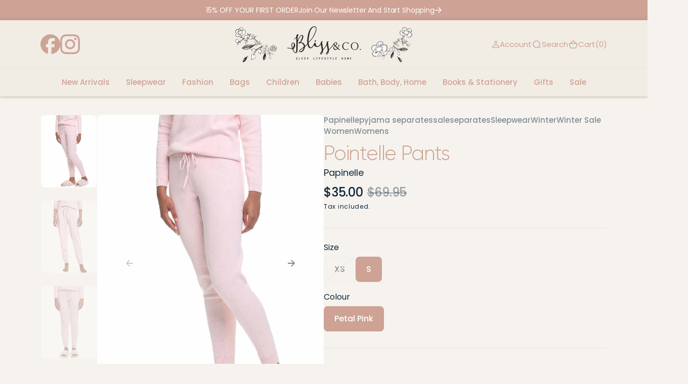

--- FILE ---
content_type: text/html; charset=utf-8
request_url: https://www.blissandcoberry.com.au/products/pointelle-pant-in-petal-pink
body_size: 35649
content:
<!doctype html>
<html class="no-js" data-scheme="light" lang="en">

<head>
	<meta charset="utf-8">
	<meta http-equiv="X-UA-Compatible" content="IE=edge">
	<meta name="viewport" content="width=device-width,initial-scale=1">
	<meta name="theme-color" content="">
	<link rel="canonical" href="https://www.blissandcoberry.com.au/products/pointelle-pant-in-petal-pink">
	<link rel="preconnect" href="https://cdn.shopify.com" crossorigin><link rel="icon" type="image/png" href="//www.blissandcoberry.com.au/cdn/shop/files/favicon_32x32.png?v=1719284951"><link rel="preconnect" href="https://fonts.shopifycdn.com" crossorigin><title>Pointelle Pants</title>

	
	<meta name="description" content="The perfect winter basic, our Pointelle pants are a soft &amp;amp; stretchy style perfect for lounging around in. Pair with the matching Pointelle long sleeve top for the coziest loungewear set. Cotton polyester blend (80% cotton 20% polyester) Pointelle knit design with all over star print Elasticated waist with drawstrin">
	

	

<meta property="og:site_name" content="Bliss &amp; Co.">
<meta property="og:url" content="https://www.blissandcoberry.com.au/products/pointelle-pant-in-petal-pink">
<meta property="og:title" content="Pointelle Pants">
<meta property="og:type" content="product">
<meta property="og:description" content="The perfect winter basic, our Pointelle pants are a soft &amp;amp; stretchy style perfect for lounging around in. Pair with the matching Pointelle long sleeve top for the coziest loungewear set. Cotton polyester blend (80% cotton 20% polyester) Pointelle knit design with all over star print Elasticated waist with drawstrin"><meta property="og:image" content="http://www.blissandcoberry.com.au/cdn/shop/products/Pointelle-Pink-Pant-Front-004-Papinelle-Web_800x_da9c73c6-53ec-4179-b496-92bc5f439c98.jpg?v=1623214268">
  <meta property="og:image:secure_url" content="https://www.blissandcoberry.com.au/cdn/shop/products/Pointelle-Pink-Pant-Front-004-Papinelle-Web_800x_da9c73c6-53ec-4179-b496-92bc5f439c98.jpg?v=1623214268">
  <meta property="og:image:width" content="800">
  <meta property="og:image:height" content="1049"><meta property="og:price:amount" content="35.00">
  <meta property="og:price:currency" content="AUD"><meta name="twitter:card" content="summary_large_image">
<meta name="twitter:title" content="Pointelle Pants">
<meta name="twitter:description" content="The perfect winter basic, our Pointelle pants are a soft &amp;amp; stretchy style perfect for lounging around in. Pair with the matching Pointelle long sleeve top for the coziest loungewear set. Cotton polyester blend (80% cotton 20% polyester) Pointelle knit design with all over star print Elasticated waist with drawstrin">


	<script src="//www.blissandcoberry.com.au/cdn/shop/t/4/assets/constants.js?v=57430444635880596041715655654" defer="defer"></script>
	<script src="//www.blissandcoberry.com.au/cdn/shop/t/4/assets/pubsub.js?v=2921868252632587581715655655" defer="defer"></script>
	<script src="//www.blissandcoberry.com.au/cdn/shop/t/4/assets/global.js?v=56996403201212485871715655654" defer="defer"></script><script src="//www.blissandcoberry.com.au/cdn/shop/t/4/assets/quick-add.js?v=3165433605666387431715655655" defer="defer"></script>
	<script src="//www.blissandcoberry.com.au/cdn/shop/t/4/assets/product-form.js?v=102495761108940121331715655655" defer="defer"></script>
	

	<script>window.performance && window.performance.mark && window.performance.mark('shopify.content_for_header.start');</script><meta name="google-site-verification" content="cr1W0TZDlQG21ghrXJyvNnOYydXOTK2-771dJmIUe0M">
<meta id="shopify-digital-wallet" name="shopify-digital-wallet" content="/13537049/digital_wallets/dialog">
<meta name="shopify-checkout-api-token" content="f724690c24a181c1f108cbcb50092257">
<meta id="in-context-paypal-metadata" data-shop-id="13537049" data-venmo-supported="false" data-environment="production" data-locale="en_US" data-paypal-v4="true" data-currency="AUD">
<link rel="alternate" type="application/json+oembed" href="https://www.blissandcoberry.com.au/products/pointelle-pant-in-petal-pink.oembed">
<script async="async" src="/checkouts/internal/preloads.js?locale=en-AU"></script>
<link rel="preconnect" href="https://shop.app" crossorigin="anonymous">
<script async="async" src="https://shop.app/checkouts/internal/preloads.js?locale=en-AU&shop_id=13537049" crossorigin="anonymous"></script>
<script id="apple-pay-shop-capabilities" type="application/json">{"shopId":13537049,"countryCode":"AU","currencyCode":"AUD","merchantCapabilities":["supports3DS"],"merchantId":"gid:\/\/shopify\/Shop\/13537049","merchantName":"Bliss \u0026 Co.","requiredBillingContactFields":["postalAddress","email","phone"],"requiredShippingContactFields":["postalAddress","email","phone"],"shippingType":"shipping","supportedNetworks":["visa","masterCard"],"total":{"type":"pending","label":"Bliss \u0026 Co.","amount":"1.00"},"shopifyPaymentsEnabled":true,"supportsSubscriptions":true}</script>
<script id="shopify-features" type="application/json">{"accessToken":"f724690c24a181c1f108cbcb50092257","betas":["rich-media-storefront-analytics"],"domain":"www.blissandcoberry.com.au","predictiveSearch":true,"shopId":13537049,"locale":"en"}</script>
<script>var Shopify = Shopify || {};
Shopify.shop = "bedroom-bliss-2.myshopify.com";
Shopify.locale = "en";
Shopify.currency = {"active":"AUD","rate":"1.0"};
Shopify.country = "AU";
Shopify.theme = {"name":"Barcelona","id":137672523973,"schema_name":"Barcelona","schema_version":"1.0.2","theme_store_id":2324,"role":"main"};
Shopify.theme.handle = "null";
Shopify.theme.style = {"id":null,"handle":null};
Shopify.cdnHost = "www.blissandcoberry.com.au/cdn";
Shopify.routes = Shopify.routes || {};
Shopify.routes.root = "/";</script>
<script type="module">!function(o){(o.Shopify=o.Shopify||{}).modules=!0}(window);</script>
<script>!function(o){function n(){var o=[];function n(){o.push(Array.prototype.slice.apply(arguments))}return n.q=o,n}var t=o.Shopify=o.Shopify||{};t.loadFeatures=n(),t.autoloadFeatures=n()}(window);</script>
<script>
  window.ShopifyPay = window.ShopifyPay || {};
  window.ShopifyPay.apiHost = "shop.app\/pay";
  window.ShopifyPay.redirectState = null;
</script>
<script id="shop-js-analytics" type="application/json">{"pageType":"product"}</script>
<script defer="defer" async type="module" src="//www.blissandcoberry.com.au/cdn/shopifycloud/shop-js/modules/v2/client.init-shop-cart-sync_BN7fPSNr.en.esm.js"></script>
<script defer="defer" async type="module" src="//www.blissandcoberry.com.au/cdn/shopifycloud/shop-js/modules/v2/chunk.common_Cbph3Kss.esm.js"></script>
<script defer="defer" async type="module" src="//www.blissandcoberry.com.au/cdn/shopifycloud/shop-js/modules/v2/chunk.modal_DKumMAJ1.esm.js"></script>
<script type="module">
  await import("//www.blissandcoberry.com.au/cdn/shopifycloud/shop-js/modules/v2/client.init-shop-cart-sync_BN7fPSNr.en.esm.js");
await import("//www.blissandcoberry.com.au/cdn/shopifycloud/shop-js/modules/v2/chunk.common_Cbph3Kss.esm.js");
await import("//www.blissandcoberry.com.au/cdn/shopifycloud/shop-js/modules/v2/chunk.modal_DKumMAJ1.esm.js");

  window.Shopify.SignInWithShop?.initShopCartSync?.({"fedCMEnabled":true,"windoidEnabled":true});

</script>
<script>
  window.Shopify = window.Shopify || {};
  if (!window.Shopify.featureAssets) window.Shopify.featureAssets = {};
  window.Shopify.featureAssets['shop-js'] = {"shop-cart-sync":["modules/v2/client.shop-cart-sync_CJVUk8Jm.en.esm.js","modules/v2/chunk.common_Cbph3Kss.esm.js","modules/v2/chunk.modal_DKumMAJ1.esm.js"],"init-fed-cm":["modules/v2/client.init-fed-cm_7Fvt41F4.en.esm.js","modules/v2/chunk.common_Cbph3Kss.esm.js","modules/v2/chunk.modal_DKumMAJ1.esm.js"],"init-shop-email-lookup-coordinator":["modules/v2/client.init-shop-email-lookup-coordinator_Cc088_bR.en.esm.js","modules/v2/chunk.common_Cbph3Kss.esm.js","modules/v2/chunk.modal_DKumMAJ1.esm.js"],"init-windoid":["modules/v2/client.init-windoid_hPopwJRj.en.esm.js","modules/v2/chunk.common_Cbph3Kss.esm.js","modules/v2/chunk.modal_DKumMAJ1.esm.js"],"shop-button":["modules/v2/client.shop-button_B0jaPSNF.en.esm.js","modules/v2/chunk.common_Cbph3Kss.esm.js","modules/v2/chunk.modal_DKumMAJ1.esm.js"],"shop-cash-offers":["modules/v2/client.shop-cash-offers_DPIskqss.en.esm.js","modules/v2/chunk.common_Cbph3Kss.esm.js","modules/v2/chunk.modal_DKumMAJ1.esm.js"],"shop-toast-manager":["modules/v2/client.shop-toast-manager_CK7RT69O.en.esm.js","modules/v2/chunk.common_Cbph3Kss.esm.js","modules/v2/chunk.modal_DKumMAJ1.esm.js"],"init-shop-cart-sync":["modules/v2/client.init-shop-cart-sync_BN7fPSNr.en.esm.js","modules/v2/chunk.common_Cbph3Kss.esm.js","modules/v2/chunk.modal_DKumMAJ1.esm.js"],"init-customer-accounts-sign-up":["modules/v2/client.init-customer-accounts-sign-up_CfPf4CXf.en.esm.js","modules/v2/client.shop-login-button_DeIztwXF.en.esm.js","modules/v2/chunk.common_Cbph3Kss.esm.js","modules/v2/chunk.modal_DKumMAJ1.esm.js"],"pay-button":["modules/v2/client.pay-button_CgIwFSYN.en.esm.js","modules/v2/chunk.common_Cbph3Kss.esm.js","modules/v2/chunk.modal_DKumMAJ1.esm.js"],"init-customer-accounts":["modules/v2/client.init-customer-accounts_DQ3x16JI.en.esm.js","modules/v2/client.shop-login-button_DeIztwXF.en.esm.js","modules/v2/chunk.common_Cbph3Kss.esm.js","modules/v2/chunk.modal_DKumMAJ1.esm.js"],"avatar":["modules/v2/client.avatar_BTnouDA3.en.esm.js"],"init-shop-for-new-customer-accounts":["modules/v2/client.init-shop-for-new-customer-accounts_CsZy_esa.en.esm.js","modules/v2/client.shop-login-button_DeIztwXF.en.esm.js","modules/v2/chunk.common_Cbph3Kss.esm.js","modules/v2/chunk.modal_DKumMAJ1.esm.js"],"shop-follow-button":["modules/v2/client.shop-follow-button_BRMJjgGd.en.esm.js","modules/v2/chunk.common_Cbph3Kss.esm.js","modules/v2/chunk.modal_DKumMAJ1.esm.js"],"checkout-modal":["modules/v2/client.checkout-modal_B9Drz_yf.en.esm.js","modules/v2/chunk.common_Cbph3Kss.esm.js","modules/v2/chunk.modal_DKumMAJ1.esm.js"],"shop-login-button":["modules/v2/client.shop-login-button_DeIztwXF.en.esm.js","modules/v2/chunk.common_Cbph3Kss.esm.js","modules/v2/chunk.modal_DKumMAJ1.esm.js"],"lead-capture":["modules/v2/client.lead-capture_DXYzFM3R.en.esm.js","modules/v2/chunk.common_Cbph3Kss.esm.js","modules/v2/chunk.modal_DKumMAJ1.esm.js"],"shop-login":["modules/v2/client.shop-login_CA5pJqmO.en.esm.js","modules/v2/chunk.common_Cbph3Kss.esm.js","modules/v2/chunk.modal_DKumMAJ1.esm.js"],"payment-terms":["modules/v2/client.payment-terms_BxzfvcZJ.en.esm.js","modules/v2/chunk.common_Cbph3Kss.esm.js","modules/v2/chunk.modal_DKumMAJ1.esm.js"]};
</script>
<script>(function() {
  var isLoaded = false;
  function asyncLoad() {
    if (isLoaded) return;
    isLoaded = true;
    var urls = ["https:\/\/chimpstatic.com\/mcjs-connected\/js\/users\/fe8addab3603b064f481a141c\/f7a668b18031997cc79a58b8b.js?shop=bedroom-bliss-2.myshopify.com","https:\/\/cdn.nfcube.com\/instafeed-938f2d5e858f7992392844c42546186e.js?shop=bedroom-bliss-2.myshopify.com","https:\/\/cdn.hextom.com\/js\/quickannouncementbar.js?shop=bedroom-bliss-2.myshopify.com"];
    for (var i = 0; i < urls.length; i++) {
      var s = document.createElement('script');
      s.type = 'text/javascript';
      s.async = true;
      s.src = urls[i];
      var x = document.getElementsByTagName('script')[0];
      x.parentNode.insertBefore(s, x);
    }
  };
  if(window.attachEvent) {
    window.attachEvent('onload', asyncLoad);
  } else {
    window.addEventListener('load', asyncLoad, false);
  }
})();</script>
<script id="__st">var __st={"a":13537049,"offset":39600,"reqid":"7b6edb91-2d64-4cf0-9db4-b1b40db0de56-1770045021","pageurl":"www.blissandcoberry.com.au\/products\/pointelle-pant-in-petal-pink","u":"596f08f4298a","p":"product","rtyp":"product","rid":6710567076037};</script>
<script>window.ShopifyPaypalV4VisibilityTracking = true;</script>
<script id="captcha-bootstrap">!function(){'use strict';const t='contact',e='account',n='new_comment',o=[[t,t],['blogs',n],['comments',n],[t,'customer']],c=[[e,'customer_login'],[e,'guest_login'],[e,'recover_customer_password'],[e,'create_customer']],r=t=>t.map((([t,e])=>`form[action*='/${t}']:not([data-nocaptcha='true']) input[name='form_type'][value='${e}']`)).join(','),a=t=>()=>t?[...document.querySelectorAll(t)].map((t=>t.form)):[];function s(){const t=[...o],e=r(t);return a(e)}const i='password',u='form_key',d=['recaptcha-v3-token','g-recaptcha-response','h-captcha-response',i],f=()=>{try{return window.sessionStorage}catch{return}},m='__shopify_v',_=t=>t.elements[u];function p(t,e,n=!1){try{const o=window.sessionStorage,c=JSON.parse(o.getItem(e)),{data:r}=function(t){const{data:e,action:n}=t;return t[m]||n?{data:e,action:n}:{data:t,action:n}}(c);for(const[e,n]of Object.entries(r))t.elements[e]&&(t.elements[e].value=n);n&&o.removeItem(e)}catch(o){console.error('form repopulation failed',{error:o})}}const l='form_type',E='cptcha';function T(t){t.dataset[E]=!0}const w=window,h=w.document,L='Shopify',v='ce_forms',y='captcha';let A=!1;((t,e)=>{const n=(g='f06e6c50-85a8-45c8-87d0-21a2b65856fe',I='https://cdn.shopify.com/shopifycloud/storefront-forms-hcaptcha/ce_storefront_forms_captcha_hcaptcha.v1.5.2.iife.js',D={infoText:'Protected by hCaptcha',privacyText:'Privacy',termsText:'Terms'},(t,e,n)=>{const o=w[L][v],c=o.bindForm;if(c)return c(t,g,e,D).then(n);var r;o.q.push([[t,g,e,D],n]),r=I,A||(h.body.append(Object.assign(h.createElement('script'),{id:'captcha-provider',async:!0,src:r})),A=!0)});var g,I,D;w[L]=w[L]||{},w[L][v]=w[L][v]||{},w[L][v].q=[],w[L][y]=w[L][y]||{},w[L][y].protect=function(t,e){n(t,void 0,e),T(t)},Object.freeze(w[L][y]),function(t,e,n,w,h,L){const[v,y,A,g]=function(t,e,n){const i=e?o:[],u=t?c:[],d=[...i,...u],f=r(d),m=r(i),_=r(d.filter((([t,e])=>n.includes(e))));return[a(f),a(m),a(_),s()]}(w,h,L),I=t=>{const e=t.target;return e instanceof HTMLFormElement?e:e&&e.form},D=t=>v().includes(t);t.addEventListener('submit',(t=>{const e=I(t);if(!e)return;const n=D(e)&&!e.dataset.hcaptchaBound&&!e.dataset.recaptchaBound,o=_(e),c=g().includes(e)&&(!o||!o.value);(n||c)&&t.preventDefault(),c&&!n&&(function(t){try{if(!f())return;!function(t){const e=f();if(!e)return;const n=_(t);if(!n)return;const o=n.value;o&&e.removeItem(o)}(t);const e=Array.from(Array(32),(()=>Math.random().toString(36)[2])).join('');!function(t,e){_(t)||t.append(Object.assign(document.createElement('input'),{type:'hidden',name:u})),t.elements[u].value=e}(t,e),function(t,e){const n=f();if(!n)return;const o=[...t.querySelectorAll(`input[type='${i}']`)].map((({name:t})=>t)),c=[...d,...o],r={};for(const[a,s]of new FormData(t).entries())c.includes(a)||(r[a]=s);n.setItem(e,JSON.stringify({[m]:1,action:t.action,data:r}))}(t,e)}catch(e){console.error('failed to persist form',e)}}(e),e.submit())}));const S=(t,e)=>{t&&!t.dataset[E]&&(n(t,e.some((e=>e===t))),T(t))};for(const o of['focusin','change'])t.addEventListener(o,(t=>{const e=I(t);D(e)&&S(e,y())}));const B=e.get('form_key'),M=e.get(l),P=B&&M;t.addEventListener('DOMContentLoaded',(()=>{const t=y();if(P)for(const e of t)e.elements[l].value===M&&p(e,B);[...new Set([...A(),...v().filter((t=>'true'===t.dataset.shopifyCaptcha))])].forEach((e=>S(e,t)))}))}(h,new URLSearchParams(w.location.search),n,t,e,['guest_login'])})(!0,!0)}();</script>
<script integrity="sha256-4kQ18oKyAcykRKYeNunJcIwy7WH5gtpwJnB7kiuLZ1E=" data-source-attribution="shopify.loadfeatures" defer="defer" src="//www.blissandcoberry.com.au/cdn/shopifycloud/storefront/assets/storefront/load_feature-a0a9edcb.js" crossorigin="anonymous"></script>
<script crossorigin="anonymous" defer="defer" src="//www.blissandcoberry.com.au/cdn/shopifycloud/storefront/assets/shopify_pay/storefront-65b4c6d7.js?v=20250812"></script>
<script data-source-attribution="shopify.dynamic_checkout.dynamic.init">var Shopify=Shopify||{};Shopify.PaymentButton=Shopify.PaymentButton||{isStorefrontPortableWallets:!0,init:function(){window.Shopify.PaymentButton.init=function(){};var t=document.createElement("script");t.src="https://www.blissandcoberry.com.au/cdn/shopifycloud/portable-wallets/latest/portable-wallets.en.js",t.type="module",document.head.appendChild(t)}};
</script>
<script data-source-attribution="shopify.dynamic_checkout.buyer_consent">
  function portableWalletsHideBuyerConsent(e){var t=document.getElementById("shopify-buyer-consent"),n=document.getElementById("shopify-subscription-policy-button");t&&n&&(t.classList.add("hidden"),t.setAttribute("aria-hidden","true"),n.removeEventListener("click",e))}function portableWalletsShowBuyerConsent(e){var t=document.getElementById("shopify-buyer-consent"),n=document.getElementById("shopify-subscription-policy-button");t&&n&&(t.classList.remove("hidden"),t.removeAttribute("aria-hidden"),n.addEventListener("click",e))}window.Shopify?.PaymentButton&&(window.Shopify.PaymentButton.hideBuyerConsent=portableWalletsHideBuyerConsent,window.Shopify.PaymentButton.showBuyerConsent=portableWalletsShowBuyerConsent);
</script>
<script data-source-attribution="shopify.dynamic_checkout.cart.bootstrap">document.addEventListener("DOMContentLoaded",(function(){function t(){return document.querySelector("shopify-accelerated-checkout-cart, shopify-accelerated-checkout")}if(t())Shopify.PaymentButton.init();else{new MutationObserver((function(e,n){t()&&(Shopify.PaymentButton.init(),n.disconnect())})).observe(document.body,{childList:!0,subtree:!0})}}));
</script>
<link id="shopify-accelerated-checkout-styles" rel="stylesheet" media="screen" href="https://www.blissandcoberry.com.au/cdn/shopifycloud/portable-wallets/latest/accelerated-checkout-backwards-compat.css" crossorigin="anonymous">
<style id="shopify-accelerated-checkout-cart">
        #shopify-buyer-consent {
  margin-top: 1em;
  display: inline-block;
  width: 100%;
}

#shopify-buyer-consent.hidden {
  display: none;
}

#shopify-subscription-policy-button {
  background: none;
  border: none;
  padding: 0;
  text-decoration: underline;
  font-size: inherit;
  cursor: pointer;
}

#shopify-subscription-policy-button::before {
  box-shadow: none;
}

      </style>
<script id="sections-script" data-sections="main-product,product-recommendations,header" defer="defer" src="//www.blissandcoberry.com.au/cdn/shop/t/4/compiled_assets/scripts.js?v=9904"></script>
<script>window.performance && window.performance.mark && window.performance.mark('shopify.content_for_header.end');</script>


	

<style data-shopify>
	@font-face {
  font-family: Poppins;
  font-weight: 400;
  font-style: normal;
  font-display: swap;
  src: url("//www.blissandcoberry.com.au/cdn/fonts/poppins/poppins_n4.0ba78fa5af9b0e1a374041b3ceaadf0a43b41362.woff2") format("woff2"),
       url("//www.blissandcoberry.com.au/cdn/fonts/poppins/poppins_n4.214741a72ff2596839fc9760ee7a770386cf16ca.woff") format("woff");
}

	@font-face {
  font-family: Poppins;
  font-weight: 400;
  font-style: normal;
  font-display: swap;
  src: url("//www.blissandcoberry.com.au/cdn/fonts/poppins/poppins_n4.0ba78fa5af9b0e1a374041b3ceaadf0a43b41362.woff2") format("woff2"),
       url("//www.blissandcoberry.com.au/cdn/fonts/poppins/poppins_n4.214741a72ff2596839fc9760ee7a770386cf16ca.woff") format("woff");
}

	@font-face {
  font-family: Poppins;
  font-weight: 400;
  font-style: normal;
  font-display: swap;
  src: url("//www.blissandcoberry.com.au/cdn/fonts/poppins/poppins_n4.0ba78fa5af9b0e1a374041b3ceaadf0a43b41362.woff2") format("woff2"),
       url("//www.blissandcoberry.com.au/cdn/fonts/poppins/poppins_n4.214741a72ff2596839fc9760ee7a770386cf16ca.woff") format("woff");
}

	@font-face {
  font-family: Poppins;
  font-weight: 400;
  font-style: normal;
  font-display: swap;
  src: url("//www.blissandcoberry.com.au/cdn/fonts/poppins/poppins_n4.0ba78fa5af9b0e1a374041b3ceaadf0a43b41362.woff2") format("woff2"),
       url("//www.blissandcoberry.com.au/cdn/fonts/poppins/poppins_n4.214741a72ff2596839fc9760ee7a770386cf16ca.woff") format("woff");
}

	@font-face {
  font-family: Poppins;
  font-weight: 300;
  font-style: normal;
  font-display: swap;
  src: url("//www.blissandcoberry.com.au/cdn/fonts/poppins/poppins_n3.05f58335c3209cce17da4f1f1ab324ebe2982441.woff2") format("woff2"),
       url("//www.blissandcoberry.com.au/cdn/fonts/poppins/poppins_n3.6971368e1f131d2c8ff8e3a44a36b577fdda3ff5.woff") format("woff");
}

	@font-face {
  font-family: Poppins;
  font-weight: 400;
  font-style: normal;
  font-display: swap;
  src: url("//www.blissandcoberry.com.au/cdn/fonts/poppins/poppins_n4.0ba78fa5af9b0e1a374041b3ceaadf0a43b41362.woff2") format("woff2"),
       url("//www.blissandcoberry.com.au/cdn/fonts/poppins/poppins_n4.214741a72ff2596839fc9760ee7a770386cf16ca.woff") format("woff");
}

	@font-face {
  font-family: Poppins;
  font-weight: 500;
  font-style: normal;
  font-display: swap;
  src: url("//www.blissandcoberry.com.au/cdn/fonts/poppins/poppins_n5.ad5b4b72b59a00358afc706450c864c3c8323842.woff2") format("woff2"),
       url("//www.blissandcoberry.com.au/cdn/fonts/poppins/poppins_n5.33757fdf985af2d24b32fcd84c9a09224d4b2c39.woff") format("woff");
}

	@font-face {
  font-family: Poppins;
  font-weight: 700;
  font-style: normal;
  font-display: swap;
  src: url("//www.blissandcoberry.com.au/cdn/fonts/poppins/poppins_n7.56758dcf284489feb014a026f3727f2f20a54626.woff2") format("woff2"),
       url("//www.blissandcoberry.com.au/cdn/fonts/poppins/poppins_n7.f34f55d9b3d3205d2cd6f64955ff4b36f0cfd8da.woff") format("woff");
}

	@font-face {
  font-family: Poppins;
  font-weight: 700;
  font-style: normal;
  font-display: swap;
  src: url("//www.blissandcoberry.com.au/cdn/fonts/poppins/poppins_n7.56758dcf284489feb014a026f3727f2f20a54626.woff2") format("woff2"),
       url("//www.blissandcoberry.com.au/cdn/fonts/poppins/poppins_n7.f34f55d9b3d3205d2cd6f64955ff4b36f0cfd8da.woff") format("woff");
}

	@font-face {
  font-family: Poppins;
  font-weight: 400;
  font-style: italic;
  font-display: swap;
  src: url("//www.blissandcoberry.com.au/cdn/fonts/poppins/poppins_i4.846ad1e22474f856bd6b81ba4585a60799a9f5d2.woff2") format("woff2"),
       url("//www.blissandcoberry.com.au/cdn/fonts/poppins/poppins_i4.56b43284e8b52fc64c1fd271f289a39e8477e9ec.woff") format("woff");
}

	@font-face {
  font-family: Poppins;
  font-weight: 400;
  font-style: italic;
  font-display: swap;
  src: url("//www.blissandcoberry.com.au/cdn/fonts/poppins/poppins_i4.846ad1e22474f856bd6b81ba4585a60799a9f5d2.woff2") format("woff2"),
       url("//www.blissandcoberry.com.au/cdn/fonts/poppins/poppins_i4.56b43284e8b52fc64c1fd271f289a39e8477e9ec.woff") format("woff");
}

	@font-face {
  font-family: Poppins;
  font-weight: 700;
  font-style: italic;
  font-display: swap;
  src: url("//www.blissandcoberry.com.au/cdn/fonts/poppins/poppins_i7.42fd71da11e9d101e1e6c7932199f925f9eea42d.woff2") format("woff2"),
       url("//www.blissandcoberry.com.au/cdn/fonts/poppins/poppins_i7.ec8499dbd7616004e21155106d13837fff4cf556.woff") format("woff");
}


	
		:root,
		[data-scheme=light] .color-background-1 {
			--color-background: 255,255,255;
--color-background-secondary: 242,244,244;

	--gradient-background: #ffffff;

--color-foreground: 14, 40, 60;
--color-foreground-secondary: 14, 40, 60;
--color-foreground-title: 14, 40, 60;
--menu-shadow-color: var(--color-foreground);
--color-button-text: 255, 255, 255;
--color-button-text-hover: 255, 255, 255;
--color-button: 17, 50, 75;
--color-button-hover: 31, 62, 85;

--color-button-secondary: 225, 230, 236;
--color-button-secondary-hover: 231, 235, 240;
--color-button-secondary-text: 17, 50, 75;
--color-button-secondary-text-hover: 17, 50, 75;

--color-button-tertiary-text: 17, 50, 75;
--color-button-tertiary-text-hover: 17, 50, 75;
--color-button-tertiary: 250, 245, 242;
--color-button-tertiary-hover: 242, 244, 244;

--color-overlay: 255, 255, 255;
--color-border-input: 250, 245, 242;
--color-border-input-hover: 250, 245, 242;
--color-background-input: 250, 245, 242;
--color-background-input-hover: 250, 246, 244;
--color-border: 226, 229, 232;
--color-accent: 242, 244, 244;

--color-badge-text: 14, 40, 60;
--color-badge-background: 242, 244, 244;
--color-blog-slider-heading-hover : var(--color-button-hover);
		}
		@media (prefers-color-scheme: light) {
			:root,
			[data-scheme=auto] .color-background-1 {
				--color-background: 255,255,255;
--color-background-secondary: 242,244,244;

	--gradient-background: #ffffff;

--color-foreground: 14, 40, 60;
--color-foreground-secondary: 14, 40, 60;
--color-foreground-title: 14, 40, 60;
--menu-shadow-color: var(--color-foreground);
--color-button-text: 255, 255, 255;
--color-button-text-hover: 255, 255, 255;
--color-button: 17, 50, 75;
--color-button-hover: 31, 62, 85;

--color-button-secondary: 225, 230, 236;
--color-button-secondary-hover: 231, 235, 240;
--color-button-secondary-text: 17, 50, 75;
--color-button-secondary-text-hover: 17, 50, 75;

--color-button-tertiary-text: 17, 50, 75;
--color-button-tertiary-text-hover: 17, 50, 75;
--color-button-tertiary: 250, 245, 242;
--color-button-tertiary-hover: 242, 244, 244;

--color-overlay: 255, 255, 255;
--color-border-input: 250, 245, 242;
--color-border-input-hover: 250, 245, 242;
--color-background-input: 250, 245, 242;
--color-background-input-hover: 250, 246, 244;
--color-border: 226, 229, 232;
--color-accent: 242, 244, 244;

--color-badge-text: 14, 40, 60;
--color-badge-background: 242, 244, 244;
--color-blog-slider-heading-hover : var(--color-button-hover);
			}
		}
		[data-scheme=dark],
			.color-inverse,
		[data-scheme=dark] .color-background-1 {
			
	--color-background: 31, 31, 31;
	--color-background-secondary: 23, 23, 23;
	--color-border-input: 23, 23, 23;
	--color-border-input-hover: 20, 20, 20;
	--color-background-input: 23, 23, 23;
	--color-background-input-hover: 20, 20, 20;


	--gradient-background: rgb(var(--color-background));

--color-blog-slider-heading-hover: 203, 211, 218;
--color-overlay: 31, 31, 31;
--color-foreground: 255, 255, 255;
--color-foreground-secondary: 169, 169, 169;
--color-foreground-title: 255, 255, 255;
--color-border: 53, 53, 53;
--color-link: 229, 229, 229;
--alpha-link: 0.5;
--color-button: 53, 53, 53;
--color-button-hover: 60, 60, 60;
--color-button-text: 255, 255, 255;
--color-button-text-hover: 255, 255, 255;
--color-button-secondary: 0, 0, 0;
--color-button-secondary-hover: 12, 12, 12;
--color-button-secondary-text: 255, 255, 255;
--color-button-secondary-text-hover: 255, 255, 255;
--color-button-tertiary: 15, 15, 15;
--color-button-tertiary-hover: 53, 53, 53;
--color-button-tertiary-text: 255, 255, 255;
--color-button-tertiary-text-hover: 255, 255, 255;
--alpha-button-background: 1;
--alpha-button-border: 1;
--color-social: 255, 255, 255;
--color-placeholder-input: 255, 255, 255;
--color-card-price-new: 229, 229, 229;
--color-card-price-old: 169, 169, 169;
--color-error-background: 0, 0, 0;
--color-title-text: 255, 255, 255;
--color-accent : 23, 23, 23;
--menu-shadow-color: 0,0,0;
--menu-shadow-alpha: 0.3;
--swiper-navigation-color: rgb(var(--color-foreground));
--swiper-pagination-color : rgb(var(--color-foreground));
		}
		@media (prefers-color-scheme: dark) {
			[data-scheme=auto],
			[data-scheme=auto] .color-background-1 {
				
	--color-background: 31, 31, 31;
	--color-background-secondary: 23, 23, 23;
	--color-border-input: 23, 23, 23;
	--color-border-input-hover: 20, 20, 20;
	--color-background-input: 23, 23, 23;
	--color-background-input-hover: 20, 20, 20;


	--gradient-background: rgb(var(--color-background));

--color-blog-slider-heading-hover: 203, 211, 218;
--color-overlay: 31, 31, 31;
--color-foreground: 255, 255, 255;
--color-foreground-secondary: 169, 169, 169;
--color-foreground-title: 255, 255, 255;
--color-border: 53, 53, 53;
--color-link: 229, 229, 229;
--alpha-link: 0.5;
--color-button: 53, 53, 53;
--color-button-hover: 60, 60, 60;
--color-button-text: 255, 255, 255;
--color-button-text-hover: 255, 255, 255;
--color-button-secondary: 0, 0, 0;
--color-button-secondary-hover: 12, 12, 12;
--color-button-secondary-text: 255, 255, 255;
--color-button-secondary-text-hover: 255, 255, 255;
--color-button-tertiary: 15, 15, 15;
--color-button-tertiary-hover: 53, 53, 53;
--color-button-tertiary-text: 255, 255, 255;
--color-button-tertiary-text-hover: 255, 255, 255;
--alpha-button-background: 1;
--alpha-button-border: 1;
--color-social: 255, 255, 255;
--color-placeholder-input: 255, 255, 255;
--color-card-price-new: 229, 229, 229;
--color-card-price-old: 169, 169, 169;
--color-error-background: 0, 0, 0;
--color-title-text: 255, 255, 255;
--color-accent : 23, 23, 23;
--menu-shadow-color: 0,0,0;
--menu-shadow-alpha: 0.3;
--swiper-navigation-color: rgb(var(--color-foreground));
--swiper-pagination-color : rgb(var(--color-foreground));
			}
		}

	
		
		[data-scheme=light] .color-background-2 {
			--color-background: 250,245,242;
--color-background-secondary: 244,244,244;

	--gradient-background: #faf5f2;

--color-foreground: 14, 40, 60;
--color-foreground-secondary: 14, 40, 60;
--color-foreground-title: 14, 40, 60;
--menu-shadow-color: var(--color-foreground);
--color-button-text: 255, 255, 255;
--color-button-text-hover: 255, 255, 255;
--color-button: 17, 50, 75;
--color-button-hover: 31, 62, 85;

--color-button-secondary: 225, 230, 236;
--color-button-secondary-hover: 231, 235, 240;
--color-button-secondary-text: 17, 50, 75;
--color-button-secondary-text-hover: 17, 50, 75;

--color-button-tertiary-text: 17, 50, 75;
--color-button-tertiary-text-hover: 17, 50, 75;
--color-button-tertiary: 255, 255, 255;
--color-button-tertiary-hover: 251, 251, 251;

--color-overlay: 255, 255, 255;
--color-border-input: 255, 255, 255;
--color-border-input-hover: 255, 255, 255;
--color-background-input: 255, 255, 255;
--color-background-input-hover: 251, 251, 251;
--color-border: 226, 229, 232;
--color-accent: 242, 244, 244;

--color-badge-text: 14, 40, 60;
--color-badge-background: 242, 244, 244;
--color-blog-slider-heading-hover : var(--color-button-hover);
		}
		@media (prefers-color-scheme: light) {
			
			[data-scheme=auto] .color-background-2 {
				--color-background: 250,245,242;
--color-background-secondary: 244,244,244;

	--gradient-background: #faf5f2;

--color-foreground: 14, 40, 60;
--color-foreground-secondary: 14, 40, 60;
--color-foreground-title: 14, 40, 60;
--menu-shadow-color: var(--color-foreground);
--color-button-text: 255, 255, 255;
--color-button-text-hover: 255, 255, 255;
--color-button: 17, 50, 75;
--color-button-hover: 31, 62, 85;

--color-button-secondary: 225, 230, 236;
--color-button-secondary-hover: 231, 235, 240;
--color-button-secondary-text: 17, 50, 75;
--color-button-secondary-text-hover: 17, 50, 75;

--color-button-tertiary-text: 17, 50, 75;
--color-button-tertiary-text-hover: 17, 50, 75;
--color-button-tertiary: 255, 255, 255;
--color-button-tertiary-hover: 251, 251, 251;

--color-overlay: 255, 255, 255;
--color-border-input: 255, 255, 255;
--color-border-input-hover: 255, 255, 255;
--color-background-input: 255, 255, 255;
--color-background-input-hover: 251, 251, 251;
--color-border: 226, 229, 232;
--color-accent: 242, 244, 244;

--color-badge-text: 14, 40, 60;
--color-badge-background: 242, 244, 244;
--color-blog-slider-heading-hover : var(--color-button-hover);
			}
		}
		
		[data-scheme=dark] .color-background-2 {
			
	--color-background: 23, 23, 23;
	--color-background-secondary: 31, 31, 31;
	--color-border-input: 27, 27, 27;
	--color-border-input-hover: 32, 32, 32;
	--color-background-input: 27, 27, 27;
	--color-background-input-hover: 32, 32, 32;


	--gradient-background: rgb(var(--color-background));

--color-blog-slider-heading-hover: 203, 211, 218;
--color-overlay: 31, 31, 31;
--color-foreground: 255, 255, 255;
--color-foreground-secondary: 169, 169, 169;
--color-foreground-title: 255, 255, 255;
--color-border: 53, 53, 53;
--color-link: 229, 229, 229;
--alpha-link: 0.5;
--color-button: 53, 53, 53;
--color-button-hover: 60, 60, 60;
--color-button-text: 255, 255, 255;
--color-button-text-hover: 255, 255, 255;
--color-button-secondary: 0, 0, 0;
--color-button-secondary-hover: 12, 12, 12;
--color-button-secondary-text: 255, 255, 255;
--color-button-secondary-text-hover: 255, 255, 255;
--color-button-tertiary: 15, 15, 15;
--color-button-tertiary-hover: 53, 53, 53;
--color-button-tertiary-text: 255, 255, 255;
--color-button-tertiary-text-hover: 255, 255, 255;
--alpha-button-background: 1;
--alpha-button-border: 1;
--color-social: 255, 255, 255;
--color-placeholder-input: 255, 255, 255;
--color-card-price-new: 229, 229, 229;
--color-card-price-old: 169, 169, 169;
--color-error-background: 0, 0, 0;
--color-title-text: 255, 255, 255;
--color-accent : 23, 23, 23;
--menu-shadow-color: 0,0,0;
--menu-shadow-alpha: 0.3;
--swiper-navigation-color: rgb(var(--color-foreground));
--swiper-pagination-color : rgb(var(--color-foreground));
		}
		@media (prefers-color-scheme: dark) {
			
			[data-scheme=auto] .color-background-2 {
				
	--color-background: 23, 23, 23;
	--color-background-secondary: 31, 31, 31;
	--color-border-input: 27, 27, 27;
	--color-border-input-hover: 32, 32, 32;
	--color-background-input: 27, 27, 27;
	--color-background-input-hover: 32, 32, 32;


	--gradient-background: rgb(var(--color-background));

--color-blog-slider-heading-hover: 203, 211, 218;
--color-overlay: 31, 31, 31;
--color-foreground: 255, 255, 255;
--color-foreground-secondary: 169, 169, 169;
--color-foreground-title: 255, 255, 255;
--color-border: 53, 53, 53;
--color-link: 229, 229, 229;
--alpha-link: 0.5;
--color-button: 53, 53, 53;
--color-button-hover: 60, 60, 60;
--color-button-text: 255, 255, 255;
--color-button-text-hover: 255, 255, 255;
--color-button-secondary: 0, 0, 0;
--color-button-secondary-hover: 12, 12, 12;
--color-button-secondary-text: 255, 255, 255;
--color-button-secondary-text-hover: 255, 255, 255;
--color-button-tertiary: 15, 15, 15;
--color-button-tertiary-hover: 53, 53, 53;
--color-button-tertiary-text: 255, 255, 255;
--color-button-tertiary-text-hover: 255, 255, 255;
--alpha-button-background: 1;
--alpha-button-border: 1;
--color-social: 255, 255, 255;
--color-placeholder-input: 255, 255, 255;
--color-card-price-new: 229, 229, 229;
--color-card-price-old: 169, 169, 169;
--color-error-background: 0, 0, 0;
--color-title-text: 255, 255, 255;
--color-accent : 23, 23, 23;
--menu-shadow-color: 0,0,0;
--menu-shadow-alpha: 0.3;
--swiper-navigation-color: rgb(var(--color-foreground));
--swiper-pagination-color : rgb(var(--color-foreground));
			}
		}

	
		
		[data-scheme=light] .color-background-3 {
			--color-background: 242,244,244;
--color-background-secondary: 244,244,244;

	--gradient-background: #f2f4f4;

--color-foreground: 14, 40, 60;
--color-foreground-secondary: 14, 40, 60;
--color-foreground-title: 14, 40, 60;
--menu-shadow-color: var(--color-foreground);
--color-button-text: 255, 255, 255;
--color-button-text-hover: 255, 255, 255;
--color-button: 17, 50, 75;
--color-button-hover: 31, 62, 85;

--color-button-secondary: 225, 230, 236;
--color-button-secondary-hover: 231, 235, 240;
--color-button-secondary-text: 17, 50, 75;
--color-button-secondary-text-hover: 17, 50, 75;

--color-button-tertiary-text: 17, 50, 75;
--color-button-tertiary-text-hover: 17, 50, 75;
--color-button-tertiary: 255, 255, 255;
--color-button-tertiary-hover: 251, 251, 251;

--color-overlay: 255, 255, 255;
--color-border-input: 255, 255, 255;
--color-border-input-hover: 255, 255, 255;
--color-background-input: 255, 255, 255;
--color-background-input-hover: 251, 251, 251;
--color-border: 226, 229, 232;
--color-accent: 242, 244, 244;

--color-badge-text: 14, 40, 60;
--color-badge-background: 242, 244, 244;
--color-blog-slider-heading-hover : var(--color-button-hover);
		}
		@media (prefers-color-scheme: light) {
			
			[data-scheme=auto] .color-background-3 {
				--color-background: 242,244,244;
--color-background-secondary: 244,244,244;

	--gradient-background: #f2f4f4;

--color-foreground: 14, 40, 60;
--color-foreground-secondary: 14, 40, 60;
--color-foreground-title: 14, 40, 60;
--menu-shadow-color: var(--color-foreground);
--color-button-text: 255, 255, 255;
--color-button-text-hover: 255, 255, 255;
--color-button: 17, 50, 75;
--color-button-hover: 31, 62, 85;

--color-button-secondary: 225, 230, 236;
--color-button-secondary-hover: 231, 235, 240;
--color-button-secondary-text: 17, 50, 75;
--color-button-secondary-text-hover: 17, 50, 75;

--color-button-tertiary-text: 17, 50, 75;
--color-button-tertiary-text-hover: 17, 50, 75;
--color-button-tertiary: 255, 255, 255;
--color-button-tertiary-hover: 251, 251, 251;

--color-overlay: 255, 255, 255;
--color-border-input: 255, 255, 255;
--color-border-input-hover: 255, 255, 255;
--color-background-input: 255, 255, 255;
--color-background-input-hover: 251, 251, 251;
--color-border: 226, 229, 232;
--color-accent: 242, 244, 244;

--color-badge-text: 14, 40, 60;
--color-badge-background: 242, 244, 244;
--color-blog-slider-heading-hover : var(--color-button-hover);
			}
		}
		
		[data-scheme=dark] .color-background-3 {
			
	--color-background: 23, 23, 23;
	--color-background-secondary: 31, 31, 31;
	--color-border-input: 27, 27, 27;
	--color-border-input-hover: 32, 32, 32;
	--color-background-input: 27, 27, 27;
	--color-background-input-hover: 32, 32, 32;


	--gradient-background: rgb(var(--color-background));

--color-blog-slider-heading-hover: 203, 211, 218;
--color-overlay: 31, 31, 31;
--color-foreground: 255, 255, 255;
--color-foreground-secondary: 169, 169, 169;
--color-foreground-title: 255, 255, 255;
--color-border: 53, 53, 53;
--color-link: 229, 229, 229;
--alpha-link: 0.5;
--color-button: 53, 53, 53;
--color-button-hover: 60, 60, 60;
--color-button-text: 255, 255, 255;
--color-button-text-hover: 255, 255, 255;
--color-button-secondary: 0, 0, 0;
--color-button-secondary-hover: 12, 12, 12;
--color-button-secondary-text: 255, 255, 255;
--color-button-secondary-text-hover: 255, 255, 255;
--color-button-tertiary: 15, 15, 15;
--color-button-tertiary-hover: 53, 53, 53;
--color-button-tertiary-text: 255, 255, 255;
--color-button-tertiary-text-hover: 255, 255, 255;
--alpha-button-background: 1;
--alpha-button-border: 1;
--color-social: 255, 255, 255;
--color-placeholder-input: 255, 255, 255;
--color-card-price-new: 229, 229, 229;
--color-card-price-old: 169, 169, 169;
--color-error-background: 0, 0, 0;
--color-title-text: 255, 255, 255;
--color-accent : 23, 23, 23;
--menu-shadow-color: 0,0,0;
--menu-shadow-alpha: 0.3;
--swiper-navigation-color: rgb(var(--color-foreground));
--swiper-pagination-color : rgb(var(--color-foreground));
		}
		@media (prefers-color-scheme: dark) {
			
			[data-scheme=auto] .color-background-3 {
				
	--color-background: 23, 23, 23;
	--color-background-secondary: 31, 31, 31;
	--color-border-input: 27, 27, 27;
	--color-border-input-hover: 32, 32, 32;
	--color-background-input: 27, 27, 27;
	--color-background-input-hover: 32, 32, 32;


	--gradient-background: rgb(var(--color-background));

--color-blog-slider-heading-hover: 203, 211, 218;
--color-overlay: 31, 31, 31;
--color-foreground: 255, 255, 255;
--color-foreground-secondary: 169, 169, 169;
--color-foreground-title: 255, 255, 255;
--color-border: 53, 53, 53;
--color-link: 229, 229, 229;
--alpha-link: 0.5;
--color-button: 53, 53, 53;
--color-button-hover: 60, 60, 60;
--color-button-text: 255, 255, 255;
--color-button-text-hover: 255, 255, 255;
--color-button-secondary: 0, 0, 0;
--color-button-secondary-hover: 12, 12, 12;
--color-button-secondary-text: 255, 255, 255;
--color-button-secondary-text-hover: 255, 255, 255;
--color-button-tertiary: 15, 15, 15;
--color-button-tertiary-hover: 53, 53, 53;
--color-button-tertiary-text: 255, 255, 255;
--color-button-tertiary-text-hover: 255, 255, 255;
--alpha-button-background: 1;
--alpha-button-border: 1;
--color-social: 255, 255, 255;
--color-placeholder-input: 255, 255, 255;
--color-card-price-new: 229, 229, 229;
--color-card-price-old: 169, 169, 169;
--color-error-background: 0, 0, 0;
--color-title-text: 255, 255, 255;
--color-accent : 23, 23, 23;
--menu-shadow-color: 0,0,0;
--menu-shadow-alpha: 0.3;
--swiper-navigation-color: rgb(var(--color-foreground));
--swiper-pagination-color : rgb(var(--color-foreground));
			}
		}

	
		
		[data-scheme=light] .color-background-4 {
			--color-background: 14,40,60;
--color-background-secondary: 14,40,60;

	--gradient-background: #0e283c;

--color-foreground: 255, 255, 255;
--color-foreground-secondary: 255, 255, 255;
--color-foreground-title: 255, 255, 255;
--menu-shadow-color: var(--color-foreground);
--color-button-text: 17, 50, 75;
--color-button-text-hover: 17, 50, 75;
--color-button: 225, 230, 236;
--color-button-hover: 203, 211, 218;

--color-button-secondary: 225, 230, 236;
--color-button-secondary-hover: 203, 211, 218;
--color-button-secondary-text: 17, 50, 75;
--color-button-secondary-text-hover: 17, 50, 75;

--color-button-tertiary-text: 17, 50, 75;
--color-button-tertiary-text-hover: 17, 50, 75;
--color-button-tertiary: 225, 230, 236;
--color-button-tertiary-hover: 203, 211, 218;

--color-overlay: 0, 0, 0;
--color-border-input: 33, 57, 75;
--color-border-input-hover: 38, 61, 79;
--color-background-input: 33, 57, 75;
--color-background-input-hover: 38, 61, 79;
--color-border: 255, 255, 255;
--color-accent: 242, 244, 244;

--color-badge-text: 14, 40, 60;
--color-badge-background: 242, 244, 244;
--color-blog-slider-heading-hover : var(--color-button-hover);
		}
		@media (prefers-color-scheme: light) {
			
			[data-scheme=auto] .color-background-4 {
				--color-background: 14,40,60;
--color-background-secondary: 14,40,60;

	--gradient-background: #0e283c;

--color-foreground: 255, 255, 255;
--color-foreground-secondary: 255, 255, 255;
--color-foreground-title: 255, 255, 255;
--menu-shadow-color: var(--color-foreground);
--color-button-text: 17, 50, 75;
--color-button-text-hover: 17, 50, 75;
--color-button: 225, 230, 236;
--color-button-hover: 203, 211, 218;

--color-button-secondary: 225, 230, 236;
--color-button-secondary-hover: 203, 211, 218;
--color-button-secondary-text: 17, 50, 75;
--color-button-secondary-text-hover: 17, 50, 75;

--color-button-tertiary-text: 17, 50, 75;
--color-button-tertiary-text-hover: 17, 50, 75;
--color-button-tertiary: 225, 230, 236;
--color-button-tertiary-hover: 203, 211, 218;

--color-overlay: 0, 0, 0;
--color-border-input: 33, 57, 75;
--color-border-input-hover: 38, 61, 79;
--color-background-input: 33, 57, 75;
--color-background-input-hover: 38, 61, 79;
--color-border: 255, 255, 255;
--color-accent: 242, 244, 244;

--color-badge-text: 14, 40, 60;
--color-badge-background: 242, 244, 244;
--color-blog-slider-heading-hover : var(--color-button-hover);
			}
		}
		
		[data-scheme=dark] .color-background-4 {
			
	--color-background: 0, 0, 0;
	--color-border-input: 23, 23, 23;
	--color-border-input-hover: 20, 20, 20;
	--color-background-input: 23, 23, 23;
	--color-background-input-hover: 20, 20, 20;


	--gradient-background: rgb(var(--color-background));

--color-blog-slider-heading-hover: 203, 211, 218;
--color-overlay: 31, 31, 31;
--color-foreground: 255, 255, 255;
--color-foreground-secondary: 169, 169, 169;
--color-foreground-title: 255, 255, 255;
--color-border: 53, 53, 53;
--color-link: 229, 229, 229;
--alpha-link: 0.5;
--color-button: 53, 53, 53;
--color-button-hover: 60, 60, 60;
--color-button-text: 255, 255, 255;
--color-button-text-hover: 255, 255, 255;
--color-button-secondary: 0, 0, 0;
--color-button-secondary-hover: 12, 12, 12;
--color-button-secondary-text: 255, 255, 255;
--color-button-secondary-text-hover: 255, 255, 255;
--color-button-tertiary: 15, 15, 15;
--color-button-tertiary-hover: 53, 53, 53;
--color-button-tertiary-text: 255, 255, 255;
--color-button-tertiary-text-hover: 255, 255, 255;
--alpha-button-background: 1;
--alpha-button-border: 1;
--color-social: 255, 255, 255;
--color-placeholder-input: 255, 255, 255;
--color-card-price-new: 229, 229, 229;
--color-card-price-old: 169, 169, 169;
--color-error-background: 0, 0, 0;
--color-title-text: 255, 255, 255;
--color-accent : 23, 23, 23;
--menu-shadow-color: 0,0,0;
--menu-shadow-alpha: 0.3;
--swiper-navigation-color: rgb(var(--color-foreground));
--swiper-pagination-color : rgb(var(--color-foreground));
		}
		@media (prefers-color-scheme: dark) {
			
			[data-scheme=auto] .color-background-4 {
				
	--color-background: 0, 0, 0;
	--color-border-input: 23, 23, 23;
	--color-border-input-hover: 20, 20, 20;
	--color-background-input: 23, 23, 23;
	--color-background-input-hover: 20, 20, 20;


	--gradient-background: rgb(var(--color-background));

--color-blog-slider-heading-hover: 203, 211, 218;
--color-overlay: 31, 31, 31;
--color-foreground: 255, 255, 255;
--color-foreground-secondary: 169, 169, 169;
--color-foreground-title: 255, 255, 255;
--color-border: 53, 53, 53;
--color-link: 229, 229, 229;
--alpha-link: 0.5;
--color-button: 53, 53, 53;
--color-button-hover: 60, 60, 60;
--color-button-text: 255, 255, 255;
--color-button-text-hover: 255, 255, 255;
--color-button-secondary: 0, 0, 0;
--color-button-secondary-hover: 12, 12, 12;
--color-button-secondary-text: 255, 255, 255;
--color-button-secondary-text-hover: 255, 255, 255;
--color-button-tertiary: 15, 15, 15;
--color-button-tertiary-hover: 53, 53, 53;
--color-button-tertiary-text: 255, 255, 255;
--color-button-tertiary-text-hover: 255, 255, 255;
--alpha-button-background: 1;
--alpha-button-border: 1;
--color-social: 255, 255, 255;
--color-placeholder-input: 255, 255, 255;
--color-card-price-new: 229, 229, 229;
--color-card-price-old: 169, 169, 169;
--color-error-background: 0, 0, 0;
--color-title-text: 255, 255, 255;
--color-accent : 23, 23, 23;
--menu-shadow-color: 0,0,0;
--menu-shadow-alpha: 0.3;
--swiper-navigation-color: rgb(var(--color-foreground));
--swiper-pagination-color : rgb(var(--color-foreground));
			}
		}

	
		
		[data-scheme=light] .color-background-5 {
			--color-background: 17,50,75;
--color-background-secondary: 17,50,75;

	--gradient-background: #11324b;

--color-foreground: 255, 255, 255;
--color-foreground-secondary: 255, 255, 255;
--color-foreground-title: 255, 255, 255;
--menu-shadow-color: var(--color-foreground);
--color-button-text: 17, 50, 75;
--color-button-text-hover: 17, 50, 75;
--color-button: 225, 230, 236;
--color-button-hover: 203, 211, 218;

--color-button-secondary: 225, 230, 236;
--color-button-secondary-hover: 203, 211, 218;
--color-button-secondary-text: 17, 50, 75;
--color-button-secondary-text-hover: 17, 50, 75;

--color-button-tertiary-text: 17, 50, 75;
--color-button-tertiary-text-hover: 17, 50, 75;
--color-button-tertiary: 225, 230, 236;
--color-button-tertiary-hover: 203, 211, 218;

--color-overlay: 0, 0, 0;
--color-border-input: 36, 66, 89;
--color-border-input-hover: 46, 75, 97;
--color-background-input: 36, 66, 89;
--color-background-input-hover: 46, 75, 97;
--color-border: 255, 255, 255;
--color-accent: 242, 244, 244;

--color-badge-text: 14, 40, 60;
--color-badge-background: 242, 244, 244;
--color-blog-slider-heading-hover : var(--color-button-hover);
		}
		@media (prefers-color-scheme: light) {
			
			[data-scheme=auto] .color-background-5 {
				--color-background: 17,50,75;
--color-background-secondary: 17,50,75;

	--gradient-background: #11324b;

--color-foreground: 255, 255, 255;
--color-foreground-secondary: 255, 255, 255;
--color-foreground-title: 255, 255, 255;
--menu-shadow-color: var(--color-foreground);
--color-button-text: 17, 50, 75;
--color-button-text-hover: 17, 50, 75;
--color-button: 225, 230, 236;
--color-button-hover: 203, 211, 218;

--color-button-secondary: 225, 230, 236;
--color-button-secondary-hover: 203, 211, 218;
--color-button-secondary-text: 17, 50, 75;
--color-button-secondary-text-hover: 17, 50, 75;

--color-button-tertiary-text: 17, 50, 75;
--color-button-tertiary-text-hover: 17, 50, 75;
--color-button-tertiary: 225, 230, 236;
--color-button-tertiary-hover: 203, 211, 218;

--color-overlay: 0, 0, 0;
--color-border-input: 36, 66, 89;
--color-border-input-hover: 46, 75, 97;
--color-background-input: 36, 66, 89;
--color-background-input-hover: 46, 75, 97;
--color-border: 255, 255, 255;
--color-accent: 242, 244, 244;

--color-badge-text: 14, 40, 60;
--color-badge-background: 242, 244, 244;
--color-blog-slider-heading-hover : var(--color-button-hover);
			}
		}
		
		[data-scheme=dark] .color-background-5 {
			
	--color-background: 0, 0, 0;
	--color-border-input: 23, 23, 23;
	--color-border-input-hover: 20, 20, 20;
	--color-background-input: 23, 23, 23;
	--color-background-input-hover: 20, 20, 20;


	--gradient-background: rgb(var(--color-background));

--color-blog-slider-heading-hover: 203, 211, 218;
--color-overlay: 31, 31, 31;
--color-foreground: 255, 255, 255;
--color-foreground-secondary: 169, 169, 169;
--color-foreground-title: 255, 255, 255;
--color-border: 53, 53, 53;
--color-link: 229, 229, 229;
--alpha-link: 0.5;
--color-button: 53, 53, 53;
--color-button-hover: 60, 60, 60;
--color-button-text: 255, 255, 255;
--color-button-text-hover: 255, 255, 255;
--color-button-secondary: 0, 0, 0;
--color-button-secondary-hover: 12, 12, 12;
--color-button-secondary-text: 255, 255, 255;
--color-button-secondary-text-hover: 255, 255, 255;
--color-button-tertiary: 15, 15, 15;
--color-button-tertiary-hover: 53, 53, 53;
--color-button-tertiary-text: 255, 255, 255;
--color-button-tertiary-text-hover: 255, 255, 255;
--alpha-button-background: 1;
--alpha-button-border: 1;
--color-social: 255, 255, 255;
--color-placeholder-input: 255, 255, 255;
--color-card-price-new: 229, 229, 229;
--color-card-price-old: 169, 169, 169;
--color-error-background: 0, 0, 0;
--color-title-text: 255, 255, 255;
--color-accent : 23, 23, 23;
--menu-shadow-color: 0,0,0;
--menu-shadow-alpha: 0.3;
--swiper-navigation-color: rgb(var(--color-foreground));
--swiper-pagination-color : rgb(var(--color-foreground));
		}
		@media (prefers-color-scheme: dark) {
			
			[data-scheme=auto] .color-background-5 {
				
	--color-background: 0, 0, 0;
	--color-border-input: 23, 23, 23;
	--color-border-input-hover: 20, 20, 20;
	--color-background-input: 23, 23, 23;
	--color-background-input-hover: 20, 20, 20;


	--gradient-background: rgb(var(--color-background));

--color-blog-slider-heading-hover: 203, 211, 218;
--color-overlay: 31, 31, 31;
--color-foreground: 255, 255, 255;
--color-foreground-secondary: 169, 169, 169;
--color-foreground-title: 255, 255, 255;
--color-border: 53, 53, 53;
--color-link: 229, 229, 229;
--alpha-link: 0.5;
--color-button: 53, 53, 53;
--color-button-hover: 60, 60, 60;
--color-button-text: 255, 255, 255;
--color-button-text-hover: 255, 255, 255;
--color-button-secondary: 0, 0, 0;
--color-button-secondary-hover: 12, 12, 12;
--color-button-secondary-text: 255, 255, 255;
--color-button-secondary-text-hover: 255, 255, 255;
--color-button-tertiary: 15, 15, 15;
--color-button-tertiary-hover: 53, 53, 53;
--color-button-tertiary-text: 255, 255, 255;
--color-button-tertiary-text-hover: 255, 255, 255;
--alpha-button-background: 1;
--alpha-button-border: 1;
--color-social: 255, 255, 255;
--color-placeholder-input: 255, 255, 255;
--color-card-price-new: 229, 229, 229;
--color-card-price-old: 169, 169, 169;
--color-error-background: 0, 0, 0;
--color-title-text: 255, 255, 255;
--color-accent : 23, 23, 23;
--menu-shadow-color: 0,0,0;
--menu-shadow-alpha: 0.3;
--swiper-navigation-color: rgb(var(--color-foreground));
--swiper-pagination-color : rgb(var(--color-foreground));
			}
		}

	
		
		[data-scheme=light] .color-background-6 {
			--color-background: 195,223,255;
--color-background-secondary: 255,217,201;

	--gradient-background: linear-gradient(91.72deg, #C4DFFF 0.01%, #FFD9C9 100%);

--color-foreground: 14, 40, 60;
--color-foreground-secondary: 14, 40, 60;
--color-foreground-title: 14, 40, 60;
--menu-shadow-color: var(--color-foreground);
--color-button-text: 255, 255, 255;
--color-button-text-hover: 255, 255, 255;
--color-button: 17, 50, 75;
--color-button-hover: 31, 62, 85;

--color-button-secondary: 17, 50, 75;
--color-button-secondary-hover: 31, 62, 85;
--color-button-secondary-text: 255, 255, 255;
--color-button-secondary-text-hover: 255, 255, 255;

--color-button-tertiary-text: 255, 255, 255;
--color-button-tertiary-text-hover: 255, 255, 255;
--color-button-tertiary: 17, 50, 75;
--color-button-tertiary-hover: 31, 62, 85;

--color-overlay: 0, 0, 0;
--color-border-input: 222, 229, 242;
--color-border-input-hover: 231, 229, 236;
--color-background-input: 222, 229, 242;
--color-background-input-hover: 231, 229, 236;
--color-border: 14, 40, 60;
--color-accent: 242, 244, 244;

--color-badge-text: 14, 40, 60;
--color-badge-background: 242, 244, 244;
--color-blog-slider-heading-hover : var(--color-button-hover);
		}
		@media (prefers-color-scheme: light) {
			
			[data-scheme=auto] .color-background-6 {
				--color-background: 195,223,255;
--color-background-secondary: 255,217,201;

	--gradient-background: linear-gradient(91.72deg, #C4DFFF 0.01%, #FFD9C9 100%);

--color-foreground: 14, 40, 60;
--color-foreground-secondary: 14, 40, 60;
--color-foreground-title: 14, 40, 60;
--menu-shadow-color: var(--color-foreground);
--color-button-text: 255, 255, 255;
--color-button-text-hover: 255, 255, 255;
--color-button: 17, 50, 75;
--color-button-hover: 31, 62, 85;

--color-button-secondary: 17, 50, 75;
--color-button-secondary-hover: 31, 62, 85;
--color-button-secondary-text: 255, 255, 255;
--color-button-secondary-text-hover: 255, 255, 255;

--color-button-tertiary-text: 255, 255, 255;
--color-button-tertiary-text-hover: 255, 255, 255;
--color-button-tertiary: 17, 50, 75;
--color-button-tertiary-hover: 31, 62, 85;

--color-overlay: 0, 0, 0;
--color-border-input: 222, 229, 242;
--color-border-input-hover: 231, 229, 236;
--color-background-input: 222, 229, 242;
--color-background-input-hover: 231, 229, 236;
--color-border: 14, 40, 60;
--color-accent: 242, 244, 244;

--color-badge-text: 14, 40, 60;
--color-badge-background: 242, 244, 244;
--color-blog-slider-heading-hover : var(--color-button-hover);
			}
		}
		
		[data-scheme=dark] .color-background-6 {
			
	--color-background: 23, 23, 23;
	--color-background-secondary: 31, 31, 31;
	--color-border-input: 27, 27, 27;
	--color-border-input-hover: 32, 32, 32;
	--color-background-input: 27, 27, 27;
	--color-background-input-hover: 32, 32, 32;


	--gradient-background: linear-gradient(91.72deg, #8DB6E4 0%, #C9896E 100%);

--color-blog-slider-heading-hover: 203, 211, 218;
--color-overlay: 31, 31, 31;
--color-foreground: 255, 255, 255;
--color-foreground-secondary: 169, 169, 169;
--color-foreground-title: 255, 255, 255;
--color-border: 53, 53, 53;
--color-link: 229, 229, 229;
--alpha-link: 0.5;
--color-button: 53, 53, 53;
--color-button-hover: 60, 60, 60;
--color-button-text: 255, 255, 255;
--color-button-text-hover: 255, 255, 255;
--color-button-secondary: 0, 0, 0;
--color-button-secondary-hover: 12, 12, 12;
--color-button-secondary-text: 255, 255, 255;
--color-button-secondary-text-hover: 255, 255, 255;
--color-button-tertiary: 15, 15, 15;
--color-button-tertiary-hover: 53, 53, 53;
--color-button-tertiary-text: 255, 255, 255;
--color-button-tertiary-text-hover: 255, 255, 255;
--alpha-button-background: 1;
--alpha-button-border: 1;
--color-social: 255, 255, 255;
--color-placeholder-input: 255, 255, 255;
--color-card-price-new: 229, 229, 229;
--color-card-price-old: 169, 169, 169;
--color-error-background: 0, 0, 0;
--color-title-text: 255, 255, 255;
--color-accent : 23, 23, 23;
--menu-shadow-color: 0,0,0;
--menu-shadow-alpha: 0.3;
--swiper-navigation-color: rgb(var(--color-foreground));
--swiper-pagination-color : rgb(var(--color-foreground));
		}
		@media (prefers-color-scheme: dark) {
			
			[data-scheme=auto] .color-background-6 {
				
	--color-background: 23, 23, 23;
	--color-background-secondary: 31, 31, 31;
	--color-border-input: 27, 27, 27;
	--color-border-input-hover: 32, 32, 32;
	--color-background-input: 27, 27, 27;
	--color-background-input-hover: 32, 32, 32;


	--gradient-background: linear-gradient(91.72deg, #8DB6E4 0%, #C9896E 100%);

--color-blog-slider-heading-hover: 203, 211, 218;
--color-overlay: 31, 31, 31;
--color-foreground: 255, 255, 255;
--color-foreground-secondary: 169, 169, 169;
--color-foreground-title: 255, 255, 255;
--color-border: 53, 53, 53;
--color-link: 229, 229, 229;
--alpha-link: 0.5;
--color-button: 53, 53, 53;
--color-button-hover: 60, 60, 60;
--color-button-text: 255, 255, 255;
--color-button-text-hover: 255, 255, 255;
--color-button-secondary: 0, 0, 0;
--color-button-secondary-hover: 12, 12, 12;
--color-button-secondary-text: 255, 255, 255;
--color-button-secondary-text-hover: 255, 255, 255;
--color-button-tertiary: 15, 15, 15;
--color-button-tertiary-hover: 53, 53, 53;
--color-button-tertiary-text: 255, 255, 255;
--color-button-tertiary-text-hover: 255, 255, 255;
--alpha-button-background: 1;
--alpha-button-border: 1;
--color-social: 255, 255, 255;
--color-placeholder-input: 255, 255, 255;
--color-card-price-new: 229, 229, 229;
--color-card-price-old: 169, 169, 169;
--color-error-background: 0, 0, 0;
--color-title-text: 255, 255, 255;
--color-accent : 23, 23, 23;
--menu-shadow-color: 0,0,0;
--menu-shadow-alpha: 0.3;
--swiper-navigation-color: rgb(var(--color-foreground));
--swiper-pagination-color : rgb(var(--color-foreground));
			}
		}

	
		
		[data-scheme=light] .color-background-7 {
			--color-background: 14,40,60;
--color-background-secondary: 14,40,60;

	--gradient-background: #0e283c;

--color-foreground: 255, 255, 255;
--color-foreground-secondary: 255, 255, 255;
--color-foreground-title: 255, 255, 255;
--menu-shadow-color: var(--color-foreground);
--color-button-text: 255, 255, 255;
--color-button-text-hover: 255, 255, 255;
--color-button: 17, 50, 75;
--color-button-hover: 31, 62, 85;

--color-button-secondary: 225, 230, 236;
--color-button-secondary-hover: 203, 211, 218;
--color-button-secondary-text: 17, 50, 75;
--color-button-secondary-text-hover: 17, 50, 75;

--color-button-tertiary-text: 17, 50, 75;
--color-button-tertiary-text-hover: 17, 50, 75;
--color-button-tertiary: 225, 230, 236;
--color-button-tertiary-hover: 203, 211, 218;

--color-overlay: 0, 0, 0;
--color-border-input: 33, 57, 75;
--color-border-input-hover: 38, 61, 79;
--color-background-input: 33, 57, 75;
--color-background-input-hover: 38, 61, 79;
--color-border: 255, 255, 255;
--color-accent: 242, 244, 244;

--color-badge-text: 14, 40, 60;
--color-badge-background: 242, 244, 244;
--color-blog-slider-heading-hover : var(--color-button-hover);
		}
		@media (prefers-color-scheme: light) {
			
			[data-scheme=auto] .color-background-7 {
				--color-background: 14,40,60;
--color-background-secondary: 14,40,60;

	--gradient-background: #0e283c;

--color-foreground: 255, 255, 255;
--color-foreground-secondary: 255, 255, 255;
--color-foreground-title: 255, 255, 255;
--menu-shadow-color: var(--color-foreground);
--color-button-text: 255, 255, 255;
--color-button-text-hover: 255, 255, 255;
--color-button: 17, 50, 75;
--color-button-hover: 31, 62, 85;

--color-button-secondary: 225, 230, 236;
--color-button-secondary-hover: 203, 211, 218;
--color-button-secondary-text: 17, 50, 75;
--color-button-secondary-text-hover: 17, 50, 75;

--color-button-tertiary-text: 17, 50, 75;
--color-button-tertiary-text-hover: 17, 50, 75;
--color-button-tertiary: 225, 230, 236;
--color-button-tertiary-hover: 203, 211, 218;

--color-overlay: 0, 0, 0;
--color-border-input: 33, 57, 75;
--color-border-input-hover: 38, 61, 79;
--color-background-input: 33, 57, 75;
--color-background-input-hover: 38, 61, 79;
--color-border: 255, 255, 255;
--color-accent: 242, 244, 244;

--color-badge-text: 14, 40, 60;
--color-badge-background: 242, 244, 244;
--color-blog-slider-heading-hover : var(--color-button-hover);
			}
		}
		
		[data-scheme=dark] .color-background-7 {
			
	--color-background: 23, 23, 23;
	--color-background-secondary: 31, 31, 31;
	--color-border-input: 27, 27, 27;
	--color-border-input-hover: 32, 32, 32;
	--color-background-input: 27, 27, 27;
	--color-background-input-hover: 32, 32, 32;


	--gradient-background: rgb(var(--color-background));

--color-blog-slider-heading-hover: 203, 211, 218;
--color-overlay: 31, 31, 31;
--color-foreground: 255, 255, 255;
--color-foreground-secondary: 169, 169, 169;
--color-foreground-title: 255, 255, 255;
--color-border: 53, 53, 53;
--color-link: 229, 229, 229;
--alpha-link: 0.5;
--color-button: 53, 53, 53;
--color-button-hover: 60, 60, 60;
--color-button-text: 255, 255, 255;
--color-button-text-hover: 255, 255, 255;
--color-button-secondary: 0, 0, 0;
--color-button-secondary-hover: 12, 12, 12;
--color-button-secondary-text: 255, 255, 255;
--color-button-secondary-text-hover: 255, 255, 255;
--color-button-tertiary: 15, 15, 15;
--color-button-tertiary-hover: 53, 53, 53;
--color-button-tertiary-text: 255, 255, 255;
--color-button-tertiary-text-hover: 255, 255, 255;
--alpha-button-background: 1;
--alpha-button-border: 1;
--color-social: 255, 255, 255;
--color-placeholder-input: 255, 255, 255;
--color-card-price-new: 229, 229, 229;
--color-card-price-old: 169, 169, 169;
--color-error-background: 0, 0, 0;
--color-title-text: 255, 255, 255;
--color-accent : 23, 23, 23;
--menu-shadow-color: 0,0,0;
--menu-shadow-alpha: 0.3;
--swiper-navigation-color: rgb(var(--color-foreground));
--swiper-pagination-color : rgb(var(--color-foreground));
		}
		@media (prefers-color-scheme: dark) {
			
			[data-scheme=auto] .color-background-7 {
				
	--color-background: 23, 23, 23;
	--color-background-secondary: 31, 31, 31;
	--color-border-input: 27, 27, 27;
	--color-border-input-hover: 32, 32, 32;
	--color-background-input: 27, 27, 27;
	--color-background-input-hover: 32, 32, 32;


	--gradient-background: rgb(var(--color-background));

--color-blog-slider-heading-hover: 203, 211, 218;
--color-overlay: 31, 31, 31;
--color-foreground: 255, 255, 255;
--color-foreground-secondary: 169, 169, 169;
--color-foreground-title: 255, 255, 255;
--color-border: 53, 53, 53;
--color-link: 229, 229, 229;
--alpha-link: 0.5;
--color-button: 53, 53, 53;
--color-button-hover: 60, 60, 60;
--color-button-text: 255, 255, 255;
--color-button-text-hover: 255, 255, 255;
--color-button-secondary: 0, 0, 0;
--color-button-secondary-hover: 12, 12, 12;
--color-button-secondary-text: 255, 255, 255;
--color-button-secondary-text-hover: 255, 255, 255;
--color-button-tertiary: 15, 15, 15;
--color-button-tertiary-hover: 53, 53, 53;
--color-button-tertiary-text: 255, 255, 255;
--color-button-tertiary-text-hover: 255, 255, 255;
--alpha-button-background: 1;
--alpha-button-border: 1;
--color-social: 255, 255, 255;
--color-placeholder-input: 255, 255, 255;
--color-card-price-new: 229, 229, 229;
--color-card-price-old: 169, 169, 169;
--color-error-background: 0, 0, 0;
--color-title-text: 255, 255, 255;
--color-accent : 23, 23, 23;
--menu-shadow-color: 0,0,0;
--menu-shadow-alpha: 0.3;
--swiper-navigation-color: rgb(var(--color-foreground));
--swiper-pagination-color : rgb(var(--color-foreground));
			}
		}

	
		
		[data-scheme=light] .color-scheme-c99c51d7-86b0-4fb0-add0-70977675049c {
			--color-background: 206,162,148;
--color-background-secondary: 206,162,148;

	--gradient-background: #cea294;

--color-foreground: 255, 255, 255;
--color-foreground-secondary: 255, 255, 255;
--color-foreground-title: 255, 255, 255;
--menu-shadow-color: var(--color-foreground);
--color-button-text: 255, 255, 255;
--color-button-text-hover: 255, 255, 255;
--color-button: 206, 162, 148;
--color-button-hover: 191, 145, 130;

--color-button-secondary: 246, 243, 238;
--color-button-secondary-hover: 206, 162, 148;
--color-button-secondary-text: 17, 50, 75;
--color-button-secondary-text-hover: 17, 50, 75;

--color-button-tertiary-text: 17, 50, 75;
--color-button-tertiary-text-hover: 17, 50, 75;
--color-button-tertiary: 250, 245, 242;
--color-button-tertiary-hover: 206, 162, 148;

--color-overlay: 255, 255, 255;
--color-border-input: 250, 245, 242;
--color-border-input-hover: 250, 245, 242;
--color-background-input: 250, 245, 242;
--color-background-input-hover: 250, 246, 244;
--color-border: 226, 229, 232;
--color-accent: 242, 244, 244;

--color-badge-text: 206, 162, 148;
--color-badge-background: 206, 162, 148;
--color-blog-slider-heading-hover : var(--color-button-hover);
		}
		@media (prefers-color-scheme: light) {
			
			[data-scheme=auto] .color-scheme-c99c51d7-86b0-4fb0-add0-70977675049c {
				--color-background: 206,162,148;
--color-background-secondary: 206,162,148;

	--gradient-background: #cea294;

--color-foreground: 255, 255, 255;
--color-foreground-secondary: 255, 255, 255;
--color-foreground-title: 255, 255, 255;
--menu-shadow-color: var(--color-foreground);
--color-button-text: 255, 255, 255;
--color-button-text-hover: 255, 255, 255;
--color-button: 206, 162, 148;
--color-button-hover: 191, 145, 130;

--color-button-secondary: 246, 243, 238;
--color-button-secondary-hover: 206, 162, 148;
--color-button-secondary-text: 17, 50, 75;
--color-button-secondary-text-hover: 17, 50, 75;

--color-button-tertiary-text: 17, 50, 75;
--color-button-tertiary-text-hover: 17, 50, 75;
--color-button-tertiary: 250, 245, 242;
--color-button-tertiary-hover: 206, 162, 148;

--color-overlay: 255, 255, 255;
--color-border-input: 250, 245, 242;
--color-border-input-hover: 250, 245, 242;
--color-background-input: 250, 245, 242;
--color-background-input-hover: 250, 246, 244;
--color-border: 226, 229, 232;
--color-accent: 242, 244, 244;

--color-badge-text: 206, 162, 148;
--color-badge-background: 206, 162, 148;
--color-blog-slider-heading-hover : var(--color-button-hover);
			}
		}
		
		[data-scheme=dark] .color-scheme-c99c51d7-86b0-4fb0-add0-70977675049c {
			
	--color-background: 23, 23, 23;
	--color-background-secondary: 31, 31, 31;
	--color-border-input: 27, 27, 27;
	--color-border-input-hover: 32, 32, 32;
	--color-background-input: 27, 27, 27;
	--color-background-input-hover: 32, 32, 32;


	--gradient-background: rgb(var(--color-background));

--color-blog-slider-heading-hover: 203, 211, 218;
--color-overlay: 31, 31, 31;
--color-foreground: 255, 255, 255;
--color-foreground-secondary: 169, 169, 169;
--color-foreground-title: 255, 255, 255;
--color-border: 53, 53, 53;
--color-link: 229, 229, 229;
--alpha-link: 0.5;
--color-button: 53, 53, 53;
--color-button-hover: 60, 60, 60;
--color-button-text: 255, 255, 255;
--color-button-text-hover: 255, 255, 255;
--color-button-secondary: 0, 0, 0;
--color-button-secondary-hover: 12, 12, 12;
--color-button-secondary-text: 255, 255, 255;
--color-button-secondary-text-hover: 255, 255, 255;
--color-button-tertiary: 15, 15, 15;
--color-button-tertiary-hover: 53, 53, 53;
--color-button-tertiary-text: 255, 255, 255;
--color-button-tertiary-text-hover: 255, 255, 255;
--alpha-button-background: 1;
--alpha-button-border: 1;
--color-social: 255, 255, 255;
--color-placeholder-input: 255, 255, 255;
--color-card-price-new: 229, 229, 229;
--color-card-price-old: 169, 169, 169;
--color-error-background: 0, 0, 0;
--color-title-text: 255, 255, 255;
--color-accent : 23, 23, 23;
--menu-shadow-color: 0,0,0;
--menu-shadow-alpha: 0.3;
--swiper-navigation-color: rgb(var(--color-foreground));
--swiper-pagination-color : rgb(var(--color-foreground));
		}
		@media (prefers-color-scheme: dark) {
			
			[data-scheme=auto] .color-scheme-c99c51d7-86b0-4fb0-add0-70977675049c {
				
	--color-background: 23, 23, 23;
	--color-background-secondary: 31, 31, 31;
	--color-border-input: 27, 27, 27;
	--color-border-input-hover: 32, 32, 32;
	--color-background-input: 27, 27, 27;
	--color-background-input-hover: 32, 32, 32;


	--gradient-background: rgb(var(--color-background));

--color-blog-slider-heading-hover: 203, 211, 218;
--color-overlay: 31, 31, 31;
--color-foreground: 255, 255, 255;
--color-foreground-secondary: 169, 169, 169;
--color-foreground-title: 255, 255, 255;
--color-border: 53, 53, 53;
--color-link: 229, 229, 229;
--alpha-link: 0.5;
--color-button: 53, 53, 53;
--color-button-hover: 60, 60, 60;
--color-button-text: 255, 255, 255;
--color-button-text-hover: 255, 255, 255;
--color-button-secondary: 0, 0, 0;
--color-button-secondary-hover: 12, 12, 12;
--color-button-secondary-text: 255, 255, 255;
--color-button-secondary-text-hover: 255, 255, 255;
--color-button-tertiary: 15, 15, 15;
--color-button-tertiary-hover: 53, 53, 53;
--color-button-tertiary-text: 255, 255, 255;
--color-button-tertiary-text-hover: 255, 255, 255;
--alpha-button-background: 1;
--alpha-button-border: 1;
--color-social: 255, 255, 255;
--color-placeholder-input: 255, 255, 255;
--color-card-price-new: 229, 229, 229;
--color-card-price-old: 169, 169, 169;
--color-error-background: 0, 0, 0;
--color-title-text: 255, 255, 255;
--color-accent : 23, 23, 23;
--menu-shadow-color: 0,0,0;
--menu-shadow-alpha: 0.3;
--swiper-navigation-color: rgb(var(--color-foreground));
--swiper-pagination-color : rgb(var(--color-foreground));
			}
		}

	

	body, .color-background-1, .color-background-2, .color-background-3, .color-background-4, .color-background-5, .color-background-6, .color-background-7, .color-scheme-c99c51d7-86b0-4fb0-add0-70977675049c {
		color: rgba(var(--color-foreground));
		background-color: rgb(var(--color-background));
	}

	:root {
		--announcement-height: 0px;
		--header-height: 0px;
		--breadcrumbs-height: 0px;

		--spaced-section: 5rem;

		--font-body-family: Poppins, sans-serif;
		--font-body-style: normal;
		--font-body-weight: 400;

		--font-body-scale: 1.8;
		--font-body-line-height: 1.4;

		--font-heading-family: Poppins, sans-serif;
		--font-heading-style: normal;
		--font-heading-weight: 400;
		--font-heading-letter-spacing: -0.3em;
		--font-heading-line-height: 1.2;
		--font-heading-text-transform: capitalize;

		--font-subtitle-family: Poppins, sans-serif;
		--font-subtitle-style: normal;
		--font-subtitle-weight: 400;
		--font-subtitle-text-transform: capitalize;
		--font-subtitle-scale: 1.5;

		--font-heading-h1-scale: 1.28;
		--font-heading-h2-scale: 1.52;
		--font-heading-h3-scale: 1.2;
		--font-heading-h4-scale: 1.25;
		--font-heading-h5-scale: 1.33;
		--font-heading-h6-scale: 1.5;

		--font-heading-card-family: Poppins, sans-serif;
		--font-heading-card-style: normal;
		--font-heading-card-weight: 400;
		--font-text-card-family: Poppins, sans-serif;
		--font-text-card-style: normal;
		--font-text-card-weight: 400;

		--font-heading-card-scale: 1.0;
		--font-text-card-scale: 1.0;

		--font-button-family: Poppins, sans-serif;
		--font-button-style: normal;
		--font-button-weight: 400;
		--font-button-text-transform: capitalize;

		--font-button-family: Poppins, sans-serif;
		--font-button-style: normal;
		--font-button-weight: 400;
		--font-button-text-transform: capitalize;
		--font-button-letter-spacing: calc((var(--font-heading-letter-spacing) + 0.2em) * .1);
		--font-subtitle-letter-spacing: 0;

		--font-header-menu-family: Poppins, sans-serif;
		--font-header-menu-style: normal;
		--font-header-menu-weight: 400;
		--font-header-menu-link-scale: 1.5;
		--font-header-menu-text-transform: capitalize;

		--font-footer-menu-family: Poppins, sans-serif;
		--font-footer-menu-style: normal;
		--font-footer-menu-weight: 400;
		--font-footer-link-scale: 1.5;

		--font-popups-heading-family: Poppins, sans-serif;
		--font-popups-heading-style: normal;
		--font-popups-heading-weight: 400;
		--font-popups-text-family: Poppins, sans-serif;
		--font-popups-text-style: normal;
		--font-popups-text-weight: 400;
		--font-popup-heading-scale: 1.23;
		--font-popup-desc-scale: 1.0;
		--font-popup-text-scale: 1.07;
		--font-notification-heading-scale: 1.0;
		--font-notification-text-scale: 1.0;

		--border-radius-button: 60px;
		--payment-terms-background-color: ;
		--color-card-price-new: , , ;
		--color-card-price-old: , , ;

	}

	@media screen and (min-width: 990px) {
		:root {
			--spaced-section: 16rem;
		}
	}
	*,
	*::before,
	*::after {
		box-sizing: inherit;
	}

	html {
		box-sizing: border-box;
		font-size: 10px;
		height: 100%;
	}

	body {
		position: relative;
		display: grid;
		grid-template-rows: auto auto 1fr auto;
		grid-template-columns: 100%;
		min-height: 100%;
		margin: 0;
		font-size: 1.6rem;
		line-height: 1.5;
		font-family: var(--font-body-family);
		font-style: var(--font-body-style);
		font-weight: var(--font-body-weight);
		overflow-x: hidden;
	}
	@media screen and (min-width: 750px) {
		body {	
			font-size: calc(var(--font-body-scale) * 1rem);
		}
	}
</style>


	
	<link href="//www.blissandcoberry.com.au/cdn/shop/t/4/assets/swiper-bundle.min.css?v=67104566617031410831715655656" rel="stylesheet" type="text/css" media="all" />
	<link href="//www.blissandcoberry.com.au/cdn/shop/t/4/assets/base.css?v=105862822790897188041718318396" rel="stylesheet" type="text/css" media="all" />
	<link href="//www.blissandcoberry.com.au/cdn/shop/t/4/assets/app.css?v=62576105252224904201742872587" rel="stylesheet" type="text/css" media="all" />
<link rel="stylesheet" href="//www.blissandcoberry.com.au/cdn/shop/t/4/assets/component-predictive-search.css?v=67437322470640705581715655654" media="print"
		onload="this.media='all'"><link rel="preload" as="font" href="//www.blissandcoberry.com.au/cdn/fonts/poppins/poppins_n4.0ba78fa5af9b0e1a374041b3ceaadf0a43b41362.woff2" type="font/woff2" crossorigin><link rel="preload" as="font" href="//www.blissandcoberry.com.au/cdn/fonts/poppins/poppins_n4.0ba78fa5af9b0e1a374041b3ceaadf0a43b41362.woff2" type="font/woff2" crossorigin><script>
		document.documentElement.className =
			document.documentElement.className.replace('no-js', 'js');
		if (Shopify.designMode) {
			document.documentElement.classList.add('shopify-design-mode');
		}
	</script>


	<script src="https://cdn.jsdelivr.net/npm/js-cookie@3.0.5/dist/js.cookie.min.js"></script>
	<script src="//www.blissandcoberry.com.au/cdn/shop/t/4/assets/jquery-3.6.0.js?v=32573363768646652941715655654" defer="defer"></script>
	<script src="//www.blissandcoberry.com.au/cdn/shop/t/4/assets/swiper-bundle.min.js?v=59665753948720967221715655656" defer="defer"></script>
	<script src="//www.blissandcoberry.com.au/cdn/shop/t/4/assets/gsap.min.js?v=72623920377642660981715655654" defer="defer"></script>
	<script src="//www.blissandcoberry.com.au/cdn/shop/t/4/assets/ScrollTrigger.min.js?v=172410024157382806541715655655" defer="defer"></script><script src="//www.blissandcoberry.com.au/cdn/shop/t/4/assets/search-modal.js?v=171904371368890382431715655655" defer="defer"></script><script src="//www.blissandcoberry.com.au/cdn/shop/t/4/assets/popup.js?v=108433122814655278181715655654" defer="defer"></script>
	
	<script src="//www.blissandcoberry.com.au/cdn/shop/t/4/assets/scroll-top.js?v=37309408726467137601715655655" defer="defer"></script>
	
	
	<script src="//www.blissandcoberry.com.au/cdn/shop/t/4/assets/product-card.js?v=24727378675940765051715655654" defer="defer"></script>
	
	<script src="//www.blissandcoberry.com.au/cdn/shop/t/4/assets/app.js?v=151497792593115066041745880534" defer="defer"></script>

	<script>
		let cscoDarkMode = {};

		(function () {
			const body = document.querySelector('html[data-scheme]');

			cscoDarkMode = {
				init: function (e) {
					this.initMode(e);
					window
						.matchMedia('(prefers-color-scheme: dark)')
						.addListener((e) => {
							this.initMode(e);
						});

					window.addEventListener('load', () => {
						document.querySelectorAll('.header__toggle-scheme').forEach(el => {
							el.addEventListener('click', (e) => {
								e.preventDefault();
								if ('auto' === body.getAttribute('data-scheme')) {
									if (
										window.matchMedia('(prefers-color-scheme: dark)').matches
									) {
										cscoDarkMode.changeScheme('light', true);
									} else if (
										window.matchMedia('(prefers-color-scheme: light)').matches
									) {
										cscoDarkMode.changeScheme('dark', true);
									}
								} else {
									if ('dark' === body.getAttribute('data-scheme')) {
										cscoDarkMode.changeScheme('light', true);
									} else {
										cscoDarkMode.changeScheme('dark', true);
									}
								}
							});
						})
					});
				},
				initMode: function (e) {
					let siteScheme = false;
					switch (
					'light' // Field. User’s system preference.
					) {
						case 'dark':
							siteScheme = 'dark';
							break;
						case 'light':
							siteScheme = 'light';
							break;
						case 'system':
							siteScheme = 'auto';
							break;
					}
					if ('false') {
						// Field. Enable dark/light mode toggle.
						if ('light' === localStorage.getItem('_color_schema')) {
							siteScheme = 'light';
						}
						if ('dark' === localStorage.getItem('_color_schema')) {
							siteScheme = 'dark';
						}
					}
					if (siteScheme && siteScheme !== body.getAttribute('data-scheme')) {
						this.changeScheme(siteScheme, false);
					}
				},
				changeScheme: function (siteScheme, cookie) {
					body.classList.add('scheme-toggled');
					body.setAttribute('data-scheme', siteScheme);
					if (cookie) {
						localStorage.setItem('_color_schema', siteScheme);
					}
					setTimeout(() => {
						body.classList.remove('scheme-toggled');
					}, 100);
				},
			};
		})();

		cscoDarkMode.init();

		document.addEventListener('shopify:section:load', function () {
			setTimeout(() => {
				cscoDarkMode.init();
			}, 100);
		});
	</script>


	<!-- Google tag (gtag.js) -->
	<script async src="https://www.googletagmanager.com/gtag/js?id=G-QG6958JH2B"></script>
	<script>
		window.dataLayer = window.dataLayer || [];
		function gtag() { dataLayer.push(arguments); }
		gtag('js', new Date());

		gtag('config', 'G-QG6958JH2B');
	</script>
<!-- BEGIN app block: shopify://apps/wrapped/blocks/app-embed/1714fc7d-e525-4a14-8c3e-1b6ed95734c5 --><script type="module" src="https://cdn.shopify.com/storefront/web-components.js"></script>
<!-- BEGIN app snippet: app-embed.settings --><script type="text/javascript">
  window.Wrapped = { ...window.Wrapped };
  window.Wrapped.options = {"product":{"settings":{"optionMode":"basic","visibilityTag":"wrapped:blocks:hide","giftMessage":true,"giftMessageMaxChars":255,"giftSender":true,"giftReceiver":true,"giftMessageRequired":false,"giftSenderRequired":false,"giftReceiverRequired":false,"giftMessageEmoji":true,"giftSenderEmoji":true,"giftReceiverEmoji":true,"giftOptionLabels":{"primary":"Select a gift option"},"giftCheckboxLabels":{"primary":"🎁 Add gift wrap + gift message"},"giftMessageLabels":{"primary":"Add your personal message"},"giftMessagePlaceholderLabels":{"primary":"Write your message here..."},"giftSenderLabels":{"primary":"From"},"giftSenderPlaceholderLabels":{"primary":"Sender name"},"giftReceiverLabels":{"primary":"To"},"giftReceiverPlaceholderLabels":{"primary":"Receiver name"},"saveLabels":{"primary":"Save"},"removeLabels":{"primary":"Remove"},"unavailableLabels":{"primary":"Unavailable"},"visibilityHelperLabels":{"primary":"Unavailable for one or more items in your cart"},"requiredFieldLabels":{"primary":"Please fill out this field."},"emojiFieldLabels":{"primary":"Emoji characters are not permitted."},"ordersLimitReached":false,"multipleGiftVariants":true},"datafields":{"checkbox":"Gift Wrap","message":"Gift Message","sender":"Gift Sender","receiver":"Gift Receiver","variant":"Gift Option"},"blocks":[{"id":"8ad86916-33e2-4479-bedc-70dda6be9070","blockType":"cart_drawer","modal":false,"pricing":true,"refresh":true,"primaryCheckbox":true,"previewImage":false,"variantAppearance":"images-modern","labels":{"primary":null},"targets":{"128058497":{"id":"024bac51-70d7-41b5-8703-bd2dd0161ed7","selector":null,"repositionedByDeveloper":false,"position":null,"action":null,"actionDeveloper":null,"actionType":null,"actionTypeDeveloper":null,"formTarget":null},"137672523973":{"id":"5a775d7c-fb7c-4484-b1da-809d9ad761c2","selector":"cart-drawer cart-drawer-items div.cart-item div.cart-item__details","repositionedByDeveloper":false,"position":"beforeend","action":null,"actionDeveloper":null,"actionType":"reload","actionTypeDeveloper":null,"formTarget":null},"109025089":{"id":"91e665f1-ef84-4d44-a10e-51ddd13289b3","selector":null,"repositionedByDeveloper":false,"position":null,"action":null,"actionDeveloper":null,"actionType":null,"actionTypeDeveloper":null,"formTarget":null},"128103681":{"id":"73b45784-eda4-4486-89e5-c2ae8ab64acb","selector":null,"repositionedByDeveloper":false,"position":null,"action":null,"actionDeveloper":null,"actionType":null,"actionTypeDeveloper":null,"formTarget":null}}},{"id":"1458130b-9b17-4d73-8556-d4f970aadfc9","blockType":"product_page","modal":false,"pricing":true,"refresh":true,"primaryCheckbox":true,"previewImage":false,"variantAppearance":"images-modern","labels":{"primary":null},"targets":{"128058497":{"id":"024bac51-70d7-41b5-8703-bd2dd0161ed7","selector":"form[action*=\"\/cart\/add\"] [type=\"submit\"]:first-of-type","repositionedByDeveloper":false,"position":"beforebegin","action":null,"actionDeveloper":null,"actionType":null,"actionTypeDeveloper":null,"formTarget":null},"137672523973":{"id":"5a775d7c-fb7c-4484-b1da-809d9ad761c2","selector":"main form[action*=\"\/cart\/add\"] div.product-form__buttons","repositionedByDeveloper":false,"position":"beforebegin","action":null,"actionDeveloper":null,"actionType":null,"actionTypeDeveloper":null,"formTarget":null},"109025089":{"id":"91e665f1-ef84-4d44-a10e-51ddd13289b3","selector":"form[action*=\"\/cart\/add\"] [type=\"submit\"]:first-of-type","repositionedByDeveloper":false,"position":"beforebegin","action":null,"actionDeveloper":null,"actionType":null,"actionTypeDeveloper":null,"formTarget":null},"128103681":{"id":"73b45784-eda4-4486-89e5-c2ae8ab64acb","selector":"form[action*=\"\/cart\/add\"] [type=\"submit\"]:first-of-type","repositionedByDeveloper":false,"position":"beforebegin","action":null,"actionDeveloper":null,"actionType":null,"actionTypeDeveloper":null,"formTarget":null}}},{"id":"5bcfee2a-f222-4c92-8012-50fcc4f8e5e0","blockType":"cart_page","modal":false,"pricing":true,"refresh":true,"primaryCheckbox":true,"previewImage":false,"variantAppearance":"images-modern","labels":{"primary":null},"targets":{"128058497":{"id":"024bac51-70d7-41b5-8703-bd2dd0161ed7","selector":null,"repositionedByDeveloper":false,"position":null,"action":null,"actionDeveloper":null,"actionType":null,"actionTypeDeveloper":null,"formTarget":null},"137672523973":{"id":"5a775d7c-fb7c-4484-b1da-809d9ad761c2","selector":"main form[action*=\"\/cart\"] table.cart-items tr.cart-item td.cart-item__details","repositionedByDeveloper":false,"position":"beforeend","action":null,"actionDeveloper":null,"actionType":"reload","actionTypeDeveloper":null,"formTarget":null},"109025089":{"id":"91e665f1-ef84-4d44-a10e-51ddd13289b3","selector":null,"repositionedByDeveloper":false,"position":null,"action":null,"actionDeveloper":null,"actionType":null,"actionTypeDeveloper":null,"formTarget":null},"128103681":{"id":"73b45784-eda4-4486-89e5-c2ae8ab64acb","selector":null,"repositionedByDeveloper":false,"position":null,"action":null,"actionDeveloper":null,"actionType":null,"actionTypeDeveloper":null,"formTarget":null}}}]}};
  window.Wrapped.settings = {"activated":true,"debug":false,"scripts":null,"styles":null,"skipFetchInterceptor":false,"skipXhrInterceptor":false,"token":"3355ec4eb123e288218c4d7e6b58cc38"};
  window.Wrapped.settings.block = {"extension_background_primary_color":"#ffffff","extension_background_secondary_color":"#f3f3f3","extension_border_color":"#000000","border_width":1,"border_radius":6,"spacing_scale":"--wrapped-spacing-scale-base","hover_style":"--wrapped-hover-style-light","font_color":"#000000","font_secondary_color":"#333333","font_scale":100,"form_element_text_color":"#333333","background_color":"#ffffff","border_color":"#000000","checkbox_radio_color":"rgba(0,0,0,0)","primary_button_text":"#ffffff","primary_button_surface":"#000000","primary_button_border":"rgba(0,0,0,0)","secondary_button_text":"#333333","secondary_button_surface":"#0000000f","secondary_button_border":"rgba(0,0,0,0)","media_fit":"fill","gift_thumbnail_size":75,"gift_thumbnail_position":"--wrapped-thumbnail-position-start"};
  window.Wrapped.settings.market = null;

  
    window.Wrapped.selectedProductId = 6710567076037;
    window.Wrapped.selectedVariantId = 39935775670469;
  if (window.Wrapped.settings.debug) {
    const logStyle = 'background-color:black;color:#ffc863;font-size:12px;font-weight:400;padding:12px;border-radius:10px;'
    console.log('%c Gift options by Wrapped | Learn more at https://apps.shopify.com/wrapped', logStyle)
    console.debug('[wrapped:booting]', window.Wrapped)
  }
</script>
<!-- END app snippet --><!-- BEGIN app snippet: app-embed.styles -->
<style type="text/css">
:root {
  --wrapped-background-color: #ffffff;

  --wrapped-extension-background-primary-color: #ffffff;
  --wrapped-extension-background-secondary-color: #f3f3f3;

  --wrapped-extension-border-color: #000000;

  --wrapped-border-color: #000000;
  
  
    --wrapped-border-radius: min(6px, 24px);
  
  --wrapped-border-width: 1px;

  --wrapped-checkbox-accent-color: rgba(0,0,0,0);

  --wrapped-checkbox--label-left: flex-start;
  --wrapped-checkbox--label-center: center;
  --wrapped-checkbox--label-right: flex-end;

  --wrapped-default-padding: 0.5em;
  --wrapped-container-padding: 0.5em;

  --wrapped-font-color: #000000;
  --wrapped-font-size-default: 16px;
  --wrapped-font-scale: 1.0;

  --wrapped-font-size: calc(var(--wrapped-font-size-default) * var(--wrapped-font-scale));
  --wrapped-font-size-small: calc(var(--wrapped-font-size) * 0.8);
  --wrapped-font-size-smaller: calc(var(--wrapped-font-size) * 0.7);
  --wrapped-font-size-smallest: calc(var(--wrapped-font-size) * 0.65);

  --wrapped-component-bottom-padding: 0.5em;

  --wrapped-feature-max-height: 500px;

  --wrapped-textarea-min-height: 80px;

  --wrapped-thumbnail-position-start: -1;
  --wrapped-thumbnail-position-end: 2;
  --wrapped-thumbnail-position: var(--wrapped-thumbnail-position-start, -1);
  --wrapped-thumbnail-size: clamp(40px, 75px, 200px);

  --wrapped-extension-margin-block-start: 1em;
  --wrapped-extension-margin-block-end: 2em;

  --wrapped-unavailable-gift-variant-opacity: 0.4;
}


wrapped-extension {
  background-color: var(--wrapped-extension-background-primary-color) !important;
  border: 1px solid var(--wrapped-extension-border-color) !important;
  border-radius: var(--wrapped-border-radius) !important;
  display: block;
  color: var(--wrapped-font-color) !important;
  font-size: var(--wrapped-font-size) !important;
  height: fit-content !important;
  margin-block-start: var(--wrapped-extension-margin-block-start) !important;
  margin-block-end: var(--wrapped-extension-margin-block-end) !important;
  min-width: unset !important;
  max-width: 640px !important;
  overflow: hidden !important;
  padding: unset !important;
  width: unset !important;

  &:has([part="provider"][gift-variants-unavailable="true"]) {
    display: none !important;
  }
  &:has([part="provider"][is-filtered="true"]) {
    display: none !important;
  }
  &:has([part="provider"][is-gift-option="true"]) {
    display: none !important;
  }
  &:has([part="provider"][is-hidden="true"]) {
    border: none !important;
    display: none !important;
  }

  &:has(wrapped-cart-list-provider) {
    margin-left: auto !important;
    margin-right: 0 !important;
  }

  &[target-group="drawer"]:has(wrapped-cart-list-provider) {
    max-width: unset !important;
    margin-left: unset !important;
    margin-right: unset !important;
    margin-block-end: calc(var(--wrapped-extension-margin-block-end) * 0.5) !important;
  }
}

wrapped-extension * {
  font-size: inherit;
  font-family: inherit;
  color: inherit;
  letter-spacing: normal !important;
  line-height: normal !important;
  text-transform: unset !important;
  visibility: inherit !important;

  & input[type=text]::-webkit-input-placeholder, textarea::-webkit-input-placeholder, select::-webkit-input-placeholder {
    color: revert !important;
    opacity: revert !important;
  }
}

wrapped-extension [part="provider"] {
  display: flex;
  flex-direction: column;

  & [part="feature"][enabled="false"] {
    display: none;
    opacity: 0;
    visibility: hidden;
  }

  &[is-checked="true"] {
    &:has([enabled="true"]:not([singular="true"]):not([feature="checkbox"])) {
      & [feature="checkbox"] {
        border-bottom: 1px solid var(--wrapped-extension-border-color);
      }
    }

    & [part="feature"] {
      opacity: 1;
      max-height: var(--wrapped-feature-max-height);
      visibility: visible;
    }
  }

  &[hidden-checkbox="true"] {
    & [part="feature"] {
      opacity: 1;
      max-height: var(--wrapped-feature-max-height);
      visibility: visible;
    }

    & [feature="checkbox"] {
      display: none;
      opacity: 0;
      visibility: hidden;
    }

    
    &[is-checked="false"][has-gift-variants="true"] {
      & [feature="message"], [feature="sender-receiver"] {
        & input, textarea, span {
          pointer-events: none !important;
          cursor: none;
          opacity: 0.5;
        }
      }
    }
  }

  
  &[limited="true"] {
    cursor: none !important;
    pointer-events: none !important;
    opacity: 0.6 !important;

    & [part="container"] {
      & label {
        pointer-events: none !important;
      }
    }
  }

  
  &[saving="true"] {
    & [part="container"] {
      & label {
        pointer-events: none !important;

        & input[type="checkbox"], input[type="radio"], span {
          opacity: 0.7 !important;
          transition: opacity 300ms cubic-bezier(0.25, 0.1, 0.25, 1);
        }
      }

      & select {
        pointer-events: none !important;
        opacity: 0.7 !important;
        outline: none;
      }
    }
  }
}


wrapped-extension [part="feature"]:not([feature="checkbox"]) {
  background-color: var(--wrapped-extension-background-secondary-color);
  max-height: 0;
  opacity: 0;
  visibility: hidden;
  transition: padding-top 0.2s, opacity 0.2s, visibility 0.2s, max-height 0.2s cubic-bezier(0.42, 0, 0.58, 1);
}

wrapped-extension [part="feature"] {
  overflow: hidden !important;

  & [part="container"] {
    display: flex;
    flex-direction: column;
    row-gap: 0.25em;

    & label {
      align-items: center !important;
      column-gap: var(--wrapped-default-padding) !important;
      cursor: pointer !important;
      display: flex;
      line-height: normal !important;
      margin: 0 !important;
      pointer-events: auto !important;
      text-align: left !important;
      text-transform: unset !important;
    }
  }
}

wrapped-extension [feature="checkbox"] [part="container"] {
  padding: var(--wrapped-container-padding);

  & label {
    padding: 0 !important;

    & input[type="checkbox"] {
      cursor: pointer;
      appearance: auto !important;
      clip: unset !important;
      display: inline-block !important;
      height: var(--wrapped-font-size) !important;
      margin: 0  !important;
      min-height: revert !important;
      position: unset !important;
      top: unset !important;
      width: var(--wrapped-font-size) !important;

      &::before {
        content: unset !important;
      }
      &::after {
        content: unset !important;
      }

      &:checked::before {
        content: unset !important;
      }

      &:checked::after {
        content: unset !important;
      }
    }

    & span {
      &[part="label"] {
        border: unset !important;
        flex-grow: 1;
        padding: unset !important;
      }

      &[part="pricing"] {
        align-content: center;
        font-size: var(--wrapped-font-size-small);
        white-space: nowrap;
      }

      &[part="thumbnail"] {
        background-color: var(--wrapped-background-color);
        background-size: cover;
        background-position: center;
        background-repeat: no-repeat;
        border: 1px solid #ddd;
        border-color: var(--wrapped-border-color);
        border-radius: var(--wrapped-border-radius);
        min-height: var(--wrapped-thumbnail-size);
        max-height: var(--wrapped-thumbnail-size);
        min-width: var(--wrapped-thumbnail-size);
        max-width: var(--wrapped-thumbnail-size);
        height: 100%;
        width: 100%;
        display: inline-block;
        overflow: hidden;
        vertical-align: middle;
        order: var(--wrapped-thumbnail-position);

        
        margin-right: 0.6em;
        

        
      }
    }
  }

  
}

wrapped-extension [hidden-checkbox="false"] [feature="variant"][enabled="true"][singular="true"] {
  display: none;
}

wrapped-extension [feature="variant"] [part="container"] {
  padding: var(--wrapped-container-padding) var(--wrapped-container-padding) 0;

  & fieldset {
    background-color: var(--wrapped-background-color) !important;
    border-color: var(--wrapped-border-color) !important;
    border-radius: var(--wrapped-border-radius) !important;
    border-style: solid !important;
    border-width: var(--wrapped-border-width) !important;
    color: var(--wrapped-font-color) !important;
    font-family: inherit;
    font-size: calc(var(--wrapped-font-size) * 0.9) !important;
    margin-bottom: 0.5em !important;
    margin-left: 0 !important;
    margin-right: 0 !important;
    overflow-x: hidden !important;
    overflow-y: scroll !important;
    padding: 0 !important;
    max-height: calc(calc(var(--wrapped-feature-max-height) * 0.5) - calc(var(--wrapped-container-padding) * 4)) !important;
    min-width: 100% !important;
    max-width: 100% !important;
    width: 100% !important;
    -webkit-appearance: auto !important;
    -moz-appearance: auto !important;

    & label {
      background-color: initial;
      container-type: inline-size;
      padding: var(--wrapped-default-padding) calc(var(--wrapped-default-padding) / 2);
      margin-bottom: 0 !important;
      transition: background-color 0.1s, box-shadow 0.1s ease-out;
      transition-delay: 0.1s;
      width: auto;

      & input[type="radio"] {
        appearance: auto !important;
        clip: unset !important;
        cursor: default;
        display: inline-block !important;
        height: var(--wrapped-font-size) !important;
        margin: 0  !important;
        min-height: revert !important;
        position: unset !important;
        top: unset !important;
        vertical-align: top;
        width: var(--wrapped-font-size) !important;

        
      }

      & div[part="wrapper"] {
        display: flex;
        flex-direction: row;
        flex-grow: 1;

        & span {
          border: unset !important;
          font-size: var(--wrapped-font-size-small);

          &[part="title"] {
            width: 100%;
          }

          &[part="pricing"] {
            padding-right: calc(var(--wrapped-default-padding) / 2);
            white-space: nowrap;
          }
        }
      }

      @container (max-width: 400px) {
        div[part="wrapper"] {
          flex-direction: column;
        }
      }

      &[data-available="false"] {
        opacity: var(--wrapped-unavailable-gift-variant-opacity) !important;
        pointer-events: none !important;
      }

      &[data-filtered="true"] {
        opacity: var(--wrapped-unavailable-gift-variant-opacity) !important;
        pointer-events: none !important;
      }

      &:has(input:checked) {
        background-color: var(--wrapped-extension-background-secondary-color);
        box-shadow: inset 0px 10px 10px -10px rgba(0, 0, 0, 0.029);
      }

      &:hover {
        background-color: var(--wrapped-extension-background-secondary-color);
        box-shadow: inset 0px 10px 10px -10px rgba(0, 0, 0, 0.029);
        transition-delay: 0s;
      }
    }
  }

  & select {
    background-color: var(--wrapped-background-color) !important;
    background-image: none !important;
    border-color: var(--wrapped-border-color) !important;
    border-radius: var(--wrapped-border-radius) !important;
    border-style: solid !important;
    border-width: var(--wrapped-border-width) !important;
    color: var(--wrapped-font-color) !important;
    font-family: inherit;
    font-size: var(--wrapped-font-size-small) !important;
    height: auto;
    margin-bottom: 0.5em !important;
    padding: var(--wrapped-default-padding) !important;
    min-width: 100% !important;
    max-width: 100% !important;
    width: 100% !important;
    -webkit-appearance: auto !important;
    -moz-appearance: auto !important;
  }
}

wrapped-extension [feature="variant"][singular="true"] [part="container"] {
  & fieldset {
    display: none;
  }

  & select {
    display: none;
  }
}


wrapped-extension [feature="variant"][selector-type="images"] [part="container"] {
  & fieldset {
    & label {
      flex-direction: row;

      & input[type="radio"] {
        appearance: none !important;
        background-color: var(--wrapped-background-color) !important;
        background-position: center !important;
        background-repeat: no-repeat !important;
        background-size: cover !important;
        border-color: lightgrey !important;
        border-width: 0.2em !important;
        border-style: solid !important;
        border-radius: 0.4em !important;
        box-sizing: border-box !important;
        flex: 0 0 auto !important;
        width: var(--wrapped-thumbnail-size) !important;
        height: var(--wrapped-thumbnail-size) !important;
        min-width: 40px !important;
        max-width: 200px !important;
        -webkit-appearance: none !important;

        &:checked {
          
          border-color: var(--wrapped-border-color) !important;
          

          &::before {
            background-color: unset;
          }
        }
      }

      & div[part="wrapper"] {
        flex-direction: column;
      }
    }

    
    @media (max-width: 640px) {
      & label {
        flex-direction: column;

        & div[part="wrapper"] {
          padding-top: var(--wrapped-container-padding);
          width: 100%;
        }
      }
    }
  }
}


wrapped-extension [feature="variant"][selector-type="images-modern"] [part="container"] {
  & fieldset {
    background: none !important;
    border: none !important;
    display: grid !important;
    gap: calc(var(--wrapped-component-bottom-padding) * 0.8) !important;

    & label {
      opacity: 0.8 !important;

      margin: var(--wrapped-border-width) !important;
      flex-direction: row !important;
      padding: 2px !important;
      padding-right: var(--wrapped-container-padding) !important;

      box-sizing: border-box !important;
      box-shadow: 0 0 0 var(--wrapped-border-width) transparent !important;

      background-color: var(--wrapped-background-color) !important;
      border-color: color-mix(in srgb, var(--wrapped-border-color) 25%, transparent) !important;
      border-radius: var(--wrapped-border-radius) !important;
      border-style: solid !important;
      border-width: var(--wrapped-border-width) !important;
      color: var(--wrapped-font-color) !important;

      transition: box-shadow 0.2s cubic-bezier(0.25, 0.1, 0.25, 1),
                  border-color 0.2s cubic-bezier(0.25, 0.1, 0.25, 1),
                  opacity 0.1s cubic-bezier(0.25, 0.1, 0.25, 1) !important;

      & input[type="radio"] {
        cursor: pointer;
        appearance: none !important;
        background-color: var(--wrapped-background-color) !important;
        background-position: center !important;
        background-repeat: no-repeat !important;
        background-size: cover !important;
        border: none !important;
        border-radius: max(0px, calc(var(--wrapped-border-radius) - 2px)) !important;
        box-sizing: border-box !important;
        flex: 0 0 auto !important;
        width: var(--wrapped-thumbnail-size) !important;
        height: var(--wrapped-thumbnail-size) !important;
        min-width: 40px !important;
        max-width: 200px !important;
        -webkit-appearance: none !important;

        &:checked {
          
          border-color: var(--wrapped-border-color) !important;
          

          &::before {
            background-color: unset;
          }
        }
      }

      & div[part="wrapper"] {
        flex-direction: row;
        gap: var(--wrapped-container-padding);
      }

      &:has(input:checked) {
        border-color: var(--wrapped-checkbox-accent-color) !important;
        border-width: var(--wrapped-border-width) !important;
        box-shadow: 0 0 0 var(--wrapped-border-width) var(--wrapped-checkbox-accent-color) !important;

        pointer-events: none !important;
        opacity: 1 !important;
      }

      &:hover {
        opacity: 1 !important;
      }

      &[data-available="false"] {
        opacity: var(--wrapped-unavailable-gift-variant-opacity) !important;
        pointer-events: none !important;
      }

      &[data-filtered="true"] {
        opacity: var(--wrapped-unavailable-gift-variant-opacity) !important;
        pointer-events: none !important;
      }
    }
  }
}

wrapped-extension [feature="message"] [part="container"] {
  padding: var(--wrapped-container-padding);

  & textarea {
    background-color: var(--wrapped-background-color) !important;
    border-color: var(--wrapped-border-color) !important;
    border-radius: var(--wrapped-border-radius) !important;
    border-style: solid !important;
    border-width: var(--wrapped-border-width) !important;
    box-sizing: border-box;
    color: var(--wrapped-font-color) !important;
    font-size: var(--wrapped-font-size-small) !important;
    font-family: inherit;
    margin: 0 !important;
    min-height: var(--wrapped-textarea-min-height) !important;
    max-width: unset !important;
    min-width: unset !important;
    outline: none !important;
    padding: var(--wrapped-default-padding) !important;
    pointer-events: auto !important;
    width: 100% !important;
  }

  & [part="message-counter"] {
    align-self: flex-end !important;
    font-size: var(--wrapped-font-size-smallest) !important;
  }
}

wrapped-extension [feature="sender-receiver"] [part="container"] {
  flex-direction: row;
  justify-content: space-between;
  gap: 0.5em;
  padding: var(--wrapped-container-padding) var(--wrapped-container-padding) 0;

  & input[type="text"] {
    background-color: var(--wrapped-background-color) !important;
    border-color: var(--wrapped-border-color) !important;
    border-radius: var(--wrapped-border-radius) !important;
    border-style: solid !important;
    border-width: var(--wrapped-border-width) !important;
    box-sizing: border-box;
    box-shadow: none !important;
    color: var(--wrapped-font-color) !important;
    font-family: inherit;
    font-size: var(--wrapped-font-size-small) !important;
    height: auto;
    margin-bottom: 0.5em !important;
    max-width: 100% !important;
    min-width: 100% !important;
    outline: none !important;
    padding: var(--wrapped-default-padding) !important;
    text-indent: revert;
    width: 100% !important;
    -webkit-appearance: auto !important;
    -moz-appearance: auto !important;
  }

  & [part="sender"], [part="receiver"] {
    width: 100% !important;
  }
}

wrapped-extension [feature="sender-receiver"][fields="receiver"] [part="sender"],
wrapped-extension [feature="sender-receiver"][fields="sender"] [part="receiver"] {
  display: none;
}


body:has(wrapped-extension):has(wrapped-product-provider[bundles="false"][is-checked="true"]) {
  & shopify-accelerated-checkout {
    opacity: 0.5 !important;
    pointer-events: none !important;
  }
}
body:has(wrapped-gift-block[target-group="product-page"][gifting]) {
  & shopify-accelerated-checkout {
    opacity: 0.5 !important;
    pointer-events: none !important;
  }
}
</style>
<!-- END app snippet --><!-- BEGIN app snippet: app-embed.customizations --><script type="text/javascript">
  // store customizations
  if (window.Wrapped?.settings?.styles) {
    const styleElement = document.createElement('style')
    styleElement.type = 'text/css'
    styleElement.appendChild(document.createTextNode(window.Wrapped.settings.styles))
    document.head.appendChild(styleElement)
  }

  if (window.Wrapped?.settings?.scripts) {
    const scriptElement = document.createElement('script')
    scriptElement.type = 'text/javascript'
    scriptElement.appendChild(document.createTextNode(window.Wrapped.settings.scripts))
    document.head.appendChild(scriptElement)
  }

  // theme customizations
  if (window.Wrapped?.theme?.styles) {
    const styleElement = document.createElement('style')
    styleElement.type = 'text/css'
    styleElement.appendChild(document.createTextNode(window.Wrapped.theme.styles))
    document.head.appendChild(styleElement)
  }

  if (window.Wrapped?.theme?.scripts) {
    const scriptElement = document.createElement('script')
    scriptElement.type = 'text/javascript'
    scriptElement.appendChild(document.createTextNode(window.Wrapped.theme.scripts))
    document.head.appendChild(scriptElement)
  }
</script>
<!-- END app snippet -->


<!-- END app block --><script src="https://cdn.shopify.com/extensions/019be0ff-6139-7878-9853-de821ac4362c/wrapped-1717/assets/wrapped-app-embed.js" type="text/javascript" defer="defer"></script>
<link href="https://monorail-edge.shopifysvc.com" rel="dns-prefetch">
<script>(function(){if ("sendBeacon" in navigator && "performance" in window) {try {var session_token_from_headers = performance.getEntriesByType('navigation')[0].serverTiming.find(x => x.name == '_s').description;} catch {var session_token_from_headers = undefined;}var session_cookie_matches = document.cookie.match(/_shopify_s=([^;]*)/);var session_token_from_cookie = session_cookie_matches && session_cookie_matches.length === 2 ? session_cookie_matches[1] : "";var session_token = session_token_from_headers || session_token_from_cookie || "";function handle_abandonment_event(e) {var entries = performance.getEntries().filter(function(entry) {return /monorail-edge.shopifysvc.com/.test(entry.name);});if (!window.abandonment_tracked && entries.length === 0) {window.abandonment_tracked = true;var currentMs = Date.now();var navigation_start = performance.timing.navigationStart;var payload = {shop_id: 13537049,url: window.location.href,navigation_start,duration: currentMs - navigation_start,session_token,page_type: "product"};window.navigator.sendBeacon("https://monorail-edge.shopifysvc.com/v1/produce", JSON.stringify({schema_id: "online_store_buyer_site_abandonment/1.1",payload: payload,metadata: {event_created_at_ms: currentMs,event_sent_at_ms: currentMs}}));}}window.addEventListener('pagehide', handle_abandonment_event);}}());</script>
<script id="web-pixels-manager-setup">(function e(e,d,r,n,o){if(void 0===o&&(o={}),!Boolean(null===(a=null===(i=window.Shopify)||void 0===i?void 0:i.analytics)||void 0===a?void 0:a.replayQueue)){var i,a;window.Shopify=window.Shopify||{};var t=window.Shopify;t.analytics=t.analytics||{};var s=t.analytics;s.replayQueue=[],s.publish=function(e,d,r){return s.replayQueue.push([e,d,r]),!0};try{self.performance.mark("wpm:start")}catch(e){}var l=function(){var e={modern:/Edge?\/(1{2}[4-9]|1[2-9]\d|[2-9]\d{2}|\d{4,})\.\d+(\.\d+|)|Firefox\/(1{2}[4-9]|1[2-9]\d|[2-9]\d{2}|\d{4,})\.\d+(\.\d+|)|Chrom(ium|e)\/(9{2}|\d{3,})\.\d+(\.\d+|)|(Maci|X1{2}).+ Version\/(15\.\d+|(1[6-9]|[2-9]\d|\d{3,})\.\d+)([,.]\d+|)( \(\w+\)|)( Mobile\/\w+|) Safari\/|Chrome.+OPR\/(9{2}|\d{3,})\.\d+\.\d+|(CPU[ +]OS|iPhone[ +]OS|CPU[ +]iPhone|CPU IPhone OS|CPU iPad OS)[ +]+(15[._]\d+|(1[6-9]|[2-9]\d|\d{3,})[._]\d+)([._]\d+|)|Android:?[ /-](13[3-9]|1[4-9]\d|[2-9]\d{2}|\d{4,})(\.\d+|)(\.\d+|)|Android.+Firefox\/(13[5-9]|1[4-9]\d|[2-9]\d{2}|\d{4,})\.\d+(\.\d+|)|Android.+Chrom(ium|e)\/(13[3-9]|1[4-9]\d|[2-9]\d{2}|\d{4,})\.\d+(\.\d+|)|SamsungBrowser\/([2-9]\d|\d{3,})\.\d+/,legacy:/Edge?\/(1[6-9]|[2-9]\d|\d{3,})\.\d+(\.\d+|)|Firefox\/(5[4-9]|[6-9]\d|\d{3,})\.\d+(\.\d+|)|Chrom(ium|e)\/(5[1-9]|[6-9]\d|\d{3,})\.\d+(\.\d+|)([\d.]+$|.*Safari\/(?![\d.]+ Edge\/[\d.]+$))|(Maci|X1{2}).+ Version\/(10\.\d+|(1[1-9]|[2-9]\d|\d{3,})\.\d+)([,.]\d+|)( \(\w+\)|)( Mobile\/\w+|) Safari\/|Chrome.+OPR\/(3[89]|[4-9]\d|\d{3,})\.\d+\.\d+|(CPU[ +]OS|iPhone[ +]OS|CPU[ +]iPhone|CPU IPhone OS|CPU iPad OS)[ +]+(10[._]\d+|(1[1-9]|[2-9]\d|\d{3,})[._]\d+)([._]\d+|)|Android:?[ /-](13[3-9]|1[4-9]\d|[2-9]\d{2}|\d{4,})(\.\d+|)(\.\d+|)|Mobile Safari.+OPR\/([89]\d|\d{3,})\.\d+\.\d+|Android.+Firefox\/(13[5-9]|1[4-9]\d|[2-9]\d{2}|\d{4,})\.\d+(\.\d+|)|Android.+Chrom(ium|e)\/(13[3-9]|1[4-9]\d|[2-9]\d{2}|\d{4,})\.\d+(\.\d+|)|Android.+(UC? ?Browser|UCWEB|U3)[ /]?(15\.([5-9]|\d{2,})|(1[6-9]|[2-9]\d|\d{3,})\.\d+)\.\d+|SamsungBrowser\/(5\.\d+|([6-9]|\d{2,})\.\d+)|Android.+MQ{2}Browser\/(14(\.(9|\d{2,})|)|(1[5-9]|[2-9]\d|\d{3,})(\.\d+|))(\.\d+|)|K[Aa][Ii]OS\/(3\.\d+|([4-9]|\d{2,})\.\d+)(\.\d+|)/},d=e.modern,r=e.legacy,n=navigator.userAgent;return n.match(d)?"modern":n.match(r)?"legacy":"unknown"}(),u="modern"===l?"modern":"legacy",c=(null!=n?n:{modern:"",legacy:""})[u],f=function(e){return[e.baseUrl,"/wpm","/b",e.hashVersion,"modern"===e.buildTarget?"m":"l",".js"].join("")}({baseUrl:d,hashVersion:r,buildTarget:u}),m=function(e){var d=e.version,r=e.bundleTarget,n=e.surface,o=e.pageUrl,i=e.monorailEndpoint;return{emit:function(e){var a=e.status,t=e.errorMsg,s=(new Date).getTime(),l=JSON.stringify({metadata:{event_sent_at_ms:s},events:[{schema_id:"web_pixels_manager_load/3.1",payload:{version:d,bundle_target:r,page_url:o,status:a,surface:n,error_msg:t},metadata:{event_created_at_ms:s}}]});if(!i)return console&&console.warn&&console.warn("[Web Pixels Manager] No Monorail endpoint provided, skipping logging."),!1;try{return self.navigator.sendBeacon.bind(self.navigator)(i,l)}catch(e){}var u=new XMLHttpRequest;try{return u.open("POST",i,!0),u.setRequestHeader("Content-Type","text/plain"),u.send(l),!0}catch(e){return console&&console.warn&&console.warn("[Web Pixels Manager] Got an unhandled error while logging to Monorail."),!1}}}}({version:r,bundleTarget:l,surface:e.surface,pageUrl:self.location.href,monorailEndpoint:e.monorailEndpoint});try{o.browserTarget=l,function(e){var d=e.src,r=e.async,n=void 0===r||r,o=e.onload,i=e.onerror,a=e.sri,t=e.scriptDataAttributes,s=void 0===t?{}:t,l=document.createElement("script"),u=document.querySelector("head"),c=document.querySelector("body");if(l.async=n,l.src=d,a&&(l.integrity=a,l.crossOrigin="anonymous"),s)for(var f in s)if(Object.prototype.hasOwnProperty.call(s,f))try{l.dataset[f]=s[f]}catch(e){}if(o&&l.addEventListener("load",o),i&&l.addEventListener("error",i),u)u.appendChild(l);else{if(!c)throw new Error("Did not find a head or body element to append the script");c.appendChild(l)}}({src:f,async:!0,onload:function(){if(!function(){var e,d;return Boolean(null===(d=null===(e=window.Shopify)||void 0===e?void 0:e.analytics)||void 0===d?void 0:d.initialized)}()){var d=window.webPixelsManager.init(e)||void 0;if(d){var r=window.Shopify.analytics;r.replayQueue.forEach((function(e){var r=e[0],n=e[1],o=e[2];d.publishCustomEvent(r,n,o)})),r.replayQueue=[],r.publish=d.publishCustomEvent,r.visitor=d.visitor,r.initialized=!0}}},onerror:function(){return m.emit({status:"failed",errorMsg:"".concat(f," has failed to load")})},sri:function(e){var d=/^sha384-[A-Za-z0-9+/=]+$/;return"string"==typeof e&&d.test(e)}(c)?c:"",scriptDataAttributes:o}),m.emit({status:"loading"})}catch(e){m.emit({status:"failed",errorMsg:(null==e?void 0:e.message)||"Unknown error"})}}})({shopId: 13537049,storefrontBaseUrl: "https://www.blissandcoberry.com.au",extensionsBaseUrl: "https://extensions.shopifycdn.com/cdn/shopifycloud/web-pixels-manager",monorailEndpoint: "https://monorail-edge.shopifysvc.com/unstable/produce_batch",surface: "storefront-renderer",enabledBetaFlags: ["2dca8a86"],webPixelsConfigList: [{"id":"604111045","configuration":"{\"config\":\"{\\\"pixel_id\\\":\\\"GT-W62J44Q\\\",\\\"target_country\\\":\\\"AU\\\",\\\"gtag_events\\\":[{\\\"type\\\":\\\"purchase\\\",\\\"action_label\\\":\\\"MC-KVJBZ5GH67\\\"},{\\\"type\\\":\\\"page_view\\\",\\\"action_label\\\":\\\"MC-KVJBZ5GH67\\\"},{\\\"type\\\":\\\"view_item\\\",\\\"action_label\\\":\\\"MC-KVJBZ5GH67\\\"}],\\\"enable_monitoring_mode\\\":false}\"}","eventPayloadVersion":"v1","runtimeContext":"OPEN","scriptVersion":"b2a88bafab3e21179ed38636efcd8a93","type":"APP","apiClientId":1780363,"privacyPurposes":[],"dataSharingAdjustments":{"protectedCustomerApprovalScopes":["read_customer_address","read_customer_email","read_customer_name","read_customer_personal_data","read_customer_phone"]}},{"id":"226263237","configuration":"{\"pixel_id\":\"352457065936952\",\"pixel_type\":\"facebook_pixel\",\"metaapp_system_user_token\":\"-\"}","eventPayloadVersion":"v1","runtimeContext":"OPEN","scriptVersion":"ca16bc87fe92b6042fbaa3acc2fbdaa6","type":"APP","apiClientId":2329312,"privacyPurposes":["ANALYTICS","MARKETING","SALE_OF_DATA"],"dataSharingAdjustments":{"protectedCustomerApprovalScopes":["read_customer_address","read_customer_email","read_customer_name","read_customer_personal_data","read_customer_phone"]}},{"id":"89555141","eventPayloadVersion":"v1","runtimeContext":"LAX","scriptVersion":"1","type":"CUSTOM","privacyPurposes":["ANALYTICS"],"name":"Google Analytics tag (migrated)"},{"id":"shopify-app-pixel","configuration":"{}","eventPayloadVersion":"v1","runtimeContext":"STRICT","scriptVersion":"0450","apiClientId":"shopify-pixel","type":"APP","privacyPurposes":["ANALYTICS","MARKETING"]},{"id":"shopify-custom-pixel","eventPayloadVersion":"v1","runtimeContext":"LAX","scriptVersion":"0450","apiClientId":"shopify-pixel","type":"CUSTOM","privacyPurposes":["ANALYTICS","MARKETING"]}],isMerchantRequest: false,initData: {"shop":{"name":"Bliss \u0026 Co.","paymentSettings":{"currencyCode":"AUD"},"myshopifyDomain":"bedroom-bliss-2.myshopify.com","countryCode":"AU","storefrontUrl":"https:\/\/www.blissandcoberry.com.au"},"customer":null,"cart":null,"checkout":null,"productVariants":[{"price":{"amount":35.0,"currencyCode":"AUD"},"product":{"title":"Pointelle Pants","vendor":"Papinelle","id":"6710567076037","untranslatedTitle":"Pointelle Pants","url":"\/products\/pointelle-pant-in-petal-pink","type":"SLEEPWEAR - WOMENS PJ PANTS"},"id":"39935775637701","image":{"src":"\/\/www.blissandcoberry.com.au\/cdn\/shop\/products\/Pointelle-Pink-Pant-Front-002-Papinelle-Web_a213bbfc-34a1-4312-9635-d7c5e8e4ba29_800x_1.jpg?v=1623214270"},"sku":"9338651065439","title":"XS \/ Petal Pink","untranslatedTitle":"XS \/ Petal Pink"},{"price":{"amount":35.0,"currencyCode":"AUD"},"product":{"title":"Pointelle Pants","vendor":"Papinelle","id":"6710567076037","untranslatedTitle":"Pointelle Pants","url":"\/products\/pointelle-pant-in-petal-pink","type":"SLEEPWEAR - WOMENS PJ PANTS"},"id":"39935775670469","image":{"src":"\/\/www.blissandcoberry.com.au\/cdn\/shop\/products\/Pointelle-Pink-Pant-Front-002-Papinelle-Web_a213bbfc-34a1-4312-9635-d7c5e8e4ba29_800x_1.jpg?v=1623214270"},"sku":"9338651065446","title":"S \/ Petal Pink","untranslatedTitle":"S \/ Petal Pink"}],"purchasingCompany":null},},"https://www.blissandcoberry.com.au/cdn","1d2a099fw23dfb22ep557258f5m7a2edbae",{"modern":"","legacy":""},{"shopId":"13537049","storefrontBaseUrl":"https:\/\/www.blissandcoberry.com.au","extensionBaseUrl":"https:\/\/extensions.shopifycdn.com\/cdn\/shopifycloud\/web-pixels-manager","surface":"storefront-renderer","enabledBetaFlags":"[\"2dca8a86\"]","isMerchantRequest":"false","hashVersion":"1d2a099fw23dfb22ep557258f5m7a2edbae","publish":"custom","events":"[[\"page_viewed\",{}],[\"product_viewed\",{\"productVariant\":{\"price\":{\"amount\":35.0,\"currencyCode\":\"AUD\"},\"product\":{\"title\":\"Pointelle Pants\",\"vendor\":\"Papinelle\",\"id\":\"6710567076037\",\"untranslatedTitle\":\"Pointelle Pants\",\"url\":\"\/products\/pointelle-pant-in-petal-pink\",\"type\":\"SLEEPWEAR - WOMENS PJ PANTS\"},\"id\":\"39935775670469\",\"image\":{\"src\":\"\/\/www.blissandcoberry.com.au\/cdn\/shop\/products\/Pointelle-Pink-Pant-Front-002-Papinelle-Web_a213bbfc-34a1-4312-9635-d7c5e8e4ba29_800x_1.jpg?v=1623214270\"},\"sku\":\"9338651065446\",\"title\":\"S \/ Petal Pink\",\"untranslatedTitle\":\"S \/ Petal Pink\"}}]]"});</script><script>
  window.ShopifyAnalytics = window.ShopifyAnalytics || {};
  window.ShopifyAnalytics.meta = window.ShopifyAnalytics.meta || {};
  window.ShopifyAnalytics.meta.currency = 'AUD';
  var meta = {"product":{"id":6710567076037,"gid":"gid:\/\/shopify\/Product\/6710567076037","vendor":"Papinelle","type":"SLEEPWEAR - WOMENS PJ PANTS","handle":"pointelle-pant-in-petal-pink","variants":[{"id":39935775637701,"price":3500,"name":"Pointelle Pants - XS \/ Petal Pink","public_title":"XS \/ Petal Pink","sku":"9338651065439"},{"id":39935775670469,"price":3500,"name":"Pointelle Pants - S \/ Petal Pink","public_title":"S \/ Petal Pink","sku":"9338651065446"}],"remote":false},"page":{"pageType":"product","resourceType":"product","resourceId":6710567076037,"requestId":"7b6edb91-2d64-4cf0-9db4-b1b40db0de56-1770045021"}};
  for (var attr in meta) {
    window.ShopifyAnalytics.meta[attr] = meta[attr];
  }
</script>
<script class="analytics">
  (function () {
    var customDocumentWrite = function(content) {
      var jquery = null;

      if (window.jQuery) {
        jquery = window.jQuery;
      } else if (window.Checkout && window.Checkout.$) {
        jquery = window.Checkout.$;
      }

      if (jquery) {
        jquery('body').append(content);
      }
    };

    var hasLoggedConversion = function(token) {
      if (token) {
        return document.cookie.indexOf('loggedConversion=' + token) !== -1;
      }
      return false;
    }

    var setCookieIfConversion = function(token) {
      if (token) {
        var twoMonthsFromNow = new Date(Date.now());
        twoMonthsFromNow.setMonth(twoMonthsFromNow.getMonth() + 2);

        document.cookie = 'loggedConversion=' + token + '; expires=' + twoMonthsFromNow;
      }
    }

    var trekkie = window.ShopifyAnalytics.lib = window.trekkie = window.trekkie || [];
    if (trekkie.integrations) {
      return;
    }
    trekkie.methods = [
      'identify',
      'page',
      'ready',
      'track',
      'trackForm',
      'trackLink'
    ];
    trekkie.factory = function(method) {
      return function() {
        var args = Array.prototype.slice.call(arguments);
        args.unshift(method);
        trekkie.push(args);
        return trekkie;
      };
    };
    for (var i = 0; i < trekkie.methods.length; i++) {
      var key = trekkie.methods[i];
      trekkie[key] = trekkie.factory(key);
    }
    trekkie.load = function(config) {
      trekkie.config = config || {};
      trekkie.config.initialDocumentCookie = document.cookie;
      var first = document.getElementsByTagName('script')[0];
      var script = document.createElement('script');
      script.type = 'text/javascript';
      script.onerror = function(e) {
        var scriptFallback = document.createElement('script');
        scriptFallback.type = 'text/javascript';
        scriptFallback.onerror = function(error) {
                var Monorail = {
      produce: function produce(monorailDomain, schemaId, payload) {
        var currentMs = new Date().getTime();
        var event = {
          schema_id: schemaId,
          payload: payload,
          metadata: {
            event_created_at_ms: currentMs,
            event_sent_at_ms: currentMs
          }
        };
        return Monorail.sendRequest("https://" + monorailDomain + "/v1/produce", JSON.stringify(event));
      },
      sendRequest: function sendRequest(endpointUrl, payload) {
        // Try the sendBeacon API
        if (window && window.navigator && typeof window.navigator.sendBeacon === 'function' && typeof window.Blob === 'function' && !Monorail.isIos12()) {
          var blobData = new window.Blob([payload], {
            type: 'text/plain'
          });

          if (window.navigator.sendBeacon(endpointUrl, blobData)) {
            return true;
          } // sendBeacon was not successful

        } // XHR beacon

        var xhr = new XMLHttpRequest();

        try {
          xhr.open('POST', endpointUrl);
          xhr.setRequestHeader('Content-Type', 'text/plain');
          xhr.send(payload);
        } catch (e) {
          console.log(e);
        }

        return false;
      },
      isIos12: function isIos12() {
        return window.navigator.userAgent.lastIndexOf('iPhone; CPU iPhone OS 12_') !== -1 || window.navigator.userAgent.lastIndexOf('iPad; CPU OS 12_') !== -1;
      }
    };
    Monorail.produce('monorail-edge.shopifysvc.com',
      'trekkie_storefront_load_errors/1.1',
      {shop_id: 13537049,
      theme_id: 137672523973,
      app_name: "storefront",
      context_url: window.location.href,
      source_url: "//www.blissandcoberry.com.au/cdn/s/trekkie.storefront.c59ea00e0474b293ae6629561379568a2d7c4bba.min.js"});

        };
        scriptFallback.async = true;
        scriptFallback.src = '//www.blissandcoberry.com.au/cdn/s/trekkie.storefront.c59ea00e0474b293ae6629561379568a2d7c4bba.min.js';
        first.parentNode.insertBefore(scriptFallback, first);
      };
      script.async = true;
      script.src = '//www.blissandcoberry.com.au/cdn/s/trekkie.storefront.c59ea00e0474b293ae6629561379568a2d7c4bba.min.js';
      first.parentNode.insertBefore(script, first);
    };
    trekkie.load(
      {"Trekkie":{"appName":"storefront","development":false,"defaultAttributes":{"shopId":13537049,"isMerchantRequest":null,"themeId":137672523973,"themeCityHash":"3651827198034605099","contentLanguage":"en","currency":"AUD","eventMetadataId":"40db24b3-6b47-4aca-b1c6-0aed958cc695"},"isServerSideCookieWritingEnabled":true,"monorailRegion":"shop_domain","enabledBetaFlags":["65f19447","b5387b81"]},"Session Attribution":{},"S2S":{"facebookCapiEnabled":true,"source":"trekkie-storefront-renderer","apiClientId":580111}}
    );

    var loaded = false;
    trekkie.ready(function() {
      if (loaded) return;
      loaded = true;

      window.ShopifyAnalytics.lib = window.trekkie;

      var originalDocumentWrite = document.write;
      document.write = customDocumentWrite;
      try { window.ShopifyAnalytics.merchantGoogleAnalytics.call(this); } catch(error) {};
      document.write = originalDocumentWrite;

      window.ShopifyAnalytics.lib.page(null,{"pageType":"product","resourceType":"product","resourceId":6710567076037,"requestId":"7b6edb91-2d64-4cf0-9db4-b1b40db0de56-1770045021","shopifyEmitted":true});

      var match = window.location.pathname.match(/checkouts\/(.+)\/(thank_you|post_purchase)/)
      var token = match? match[1]: undefined;
      if (!hasLoggedConversion(token)) {
        setCookieIfConversion(token);
        window.ShopifyAnalytics.lib.track("Viewed Product",{"currency":"AUD","variantId":39935775637701,"productId":6710567076037,"productGid":"gid:\/\/shopify\/Product\/6710567076037","name":"Pointelle Pants - XS \/ Petal Pink","price":"35.00","sku":"9338651065439","brand":"Papinelle","variant":"XS \/ Petal Pink","category":"SLEEPWEAR - WOMENS PJ PANTS","nonInteraction":true,"remote":false},undefined,undefined,{"shopifyEmitted":true});
      window.ShopifyAnalytics.lib.track("monorail:\/\/trekkie_storefront_viewed_product\/1.1",{"currency":"AUD","variantId":39935775637701,"productId":6710567076037,"productGid":"gid:\/\/shopify\/Product\/6710567076037","name":"Pointelle Pants - XS \/ Petal Pink","price":"35.00","sku":"9338651065439","brand":"Papinelle","variant":"XS \/ Petal Pink","category":"SLEEPWEAR - WOMENS PJ PANTS","nonInteraction":true,"remote":false,"referer":"https:\/\/www.blissandcoberry.com.au\/products\/pointelle-pant-in-petal-pink"});
      }
    });


        var eventsListenerScript = document.createElement('script');
        eventsListenerScript.async = true;
        eventsListenerScript.src = "//www.blissandcoberry.com.au/cdn/shopifycloud/storefront/assets/shop_events_listener-3da45d37.js";
        document.getElementsByTagName('head')[0].appendChild(eventsListenerScript);

})();</script>
  <script>
  if (!window.ga || (window.ga && typeof window.ga !== 'function')) {
    window.ga = function ga() {
      (window.ga.q = window.ga.q || []).push(arguments);
      if (window.Shopify && window.Shopify.analytics && typeof window.Shopify.analytics.publish === 'function') {
        window.Shopify.analytics.publish("ga_stub_called", {}, {sendTo: "google_osp_migration"});
      }
      console.error("Shopify's Google Analytics stub called with:", Array.from(arguments), "\nSee https://help.shopify.com/manual/promoting-marketing/pixels/pixel-migration#google for more information.");
    };
    if (window.Shopify && window.Shopify.analytics && typeof window.Shopify.analytics.publish === 'function') {
      window.Shopify.analytics.publish("ga_stub_initialized", {}, {sendTo: "google_osp_migration"});
    }
  }
</script>
<script
  defer
  src="https://www.blissandcoberry.com.au/cdn/shopifycloud/perf-kit/shopify-perf-kit-3.1.0.min.js"
  data-application="storefront-renderer"
  data-shop-id="13537049"
  data-render-region="gcp-us-east1"
  data-page-type="product"
  data-theme-instance-id="137672523973"
  data-theme-name="Barcelona"
  data-theme-version="1.0.2"
  data-monorail-region="shop_domain"
  data-resource-timing-sampling-rate="10"
  data-shs="true"
  data-shs-beacon="true"
  data-shs-export-with-fetch="true"
  data-shs-logs-sample-rate="1"
  data-shs-beacon-endpoint="https://www.blissandcoberry.com.au/api/collect"
></script>
</head>

<body
	class="body-template-product body-template-product template-product template-product">
	<a class="skip-to-content-link button visually-hidden button--simple" href="#MainContent">
		Skip to content
	</a>

	<!-- BEGIN sections: header-group -->
<div id="shopify-section-sections--17190459998405__announcement-bar" class="shopify-section shopify-section-group-header-group section-announcement"><script src="//www.blissandcoberry.com.au/cdn/shop/t/4/assets/announcement.js?v=23557179256096044851715655653" defer="defer"></script>

<style>
	:root {
		--announcement-height: 0px;
	}
</style>


	<div
		class="announcement-bar color-scheme-c99c51d7-86b0-4fb0-add0-70977675049c background"
		role="region"
		aria-label="Announcement"
		
	>
		<div
			class="announcement-bar__slide"
			data-announcement-id="sections--17190459998405__announcement-bar"
		>
			<div class="swiper announcement-js-sections--17190459998405__announcement-bar">
				<div class="swiper-wrapper announcement-bar__slide-box">
					
<div class="announcement-bar__message swiper-slide"><div class="announcement-bar__text">
									<p>15% OFF YOUR FIRST ORDER</p>
									


	<a
		
			href="/pages/signup"
		
		class="button button--simple "
		
	>
		

		<span class="button-label">Join our newsletter and start shopping</span>
		
			<span class="button-icon">
				<svg
	class="icon icon-button-arrow"
	width="14"
	height="12"
	viewBox="0 0 14 12"
	fill="none"
	xmlns="http://www.w3.org/2000/svg"
>
	<path d="M7.97218 1L12.8333 6M12.8333 6L7.97218 11M12.8333 6L1.16663 6" stroke="currentColor" stroke-width="1.5" stroke-linecap="round" stroke-linejoin="round"/>
</svg>

			</span>
		
	</a>


								</div>
							</div>
				</div>
			</div>
			
		</div>
	</div>


</div><div id="shopify-section-sections--17190459998405__header" class="shopify-section shopify-section-group-header-group shopify-section-header"><link rel="stylesheet" href="//www.blissandcoberry.com.au/cdn/shop/t/4/assets/component-localization-form.css?v=101984231369886952861715655654" media="all">
<link rel="stylesheet" href="//www.blissandcoberry.com.au/cdn/shop/t/4/assets/component-search.css?v=86779943797830614411715655654" media="all">
<link rel="stylesheet" href="//www.blissandcoberry.com.au/cdn/shop/t/4/assets/component-menu-drawer.css?v=164529203276298276261715655654" media="all">
<link rel="stylesheet" href="//www.blissandcoberry.com.au/cdn/shop/t/4/assets/component-slider.css?v=150427545549950572891715655654" media="all">
<link rel="stylesheet" href="//www.blissandcoberry.com.au/cdn/shop/t/4/assets/template-collection.css?v=145677643718129322171715655656" media="all">
<link rel="stylesheet" href="//www.blissandcoberry.com.au/cdn/shop/t/4/assets/country-flag.css?v=132395276272099349831715655654" media="all">
<link rel="stylesheet" href="//www.blissandcoberry.com.au/cdn/shop/t/4/assets/component-price.css?v=120075628179079768231715655654" media="print" onload="this.media='all'">
<link rel="stylesheet" href="//www.blissandcoberry.com.au/cdn/shop/t/4/assets/disclosure.css?v=122338422317206657651715655654" media="print" onload="this.media='all'">
<link href="//www.blissandcoberry.com.au/cdn/shop/t/4/assets/component-loading-overlay.css?v=143005617125531975901715655654" rel="stylesheet" type="text/css" media="all" />
<noscript><link href="//www.blissandcoberry.com.au/cdn/shop/t/4/assets/component-search.css?v=86779943797830614411715655654" rel="stylesheet" type="text/css" media="all" /></noscript>
<noscript><link href="//www.blissandcoberry.com.au/cdn/shop/t/4/assets/component-menu-drawer.css?v=164529203276298276261715655654" rel="stylesheet" type="text/css" media="all" /></noscript>
<noscript><link href="//www.blissandcoberry.com.au/cdn/shop/t/4/assets/component-slider.css?v=150427545549950572891715655654" rel="stylesheet" type="text/css" media="all" /></noscript>
<noscript><link href="//www.blissandcoberry.com.au/cdn/shop/t/4/assets/template-collection.css?v=145677643718129322171715655656" rel="stylesheet" type="text/css" media="all" /></noscript>
<noscript><link href="//www.blissandcoberry.com.au/cdn/shop/t/4/assets/country-flag.css?v=132395276272099349831715655654" rel="stylesheet" type="text/css" media="all" /></noscript>
<noscript><link href="//www.blissandcoberry.com.au/cdn/shop/t/4/assets/component-price.css?v=120075628179079768231715655654" rel="stylesheet" type="text/css" media="all" /></noscript>

<link href="//www.blissandcoberry.com.au/cdn/shop/t/4/assets/component-card-horizontal.css?v=169027761049064422471715655653" rel="stylesheet" type="text/css" media="all" />
<link href="//www.blissandcoberry.com.au/cdn/shop/t/4/assets/component-card.css?v=100002283995949267971715655653" rel="stylesheet" type="text/css" media="all" />
<link href="//www.blissandcoberry.com.au/cdn/shop/t/4/assets/component-newsletter.css?v=76540482146246459681715655654" rel="stylesheet" type="text/css" media="all" />
<script src="//www.blissandcoberry.com.au/cdn/shop/t/4/assets/header.js?v=62403914784286065961715655654" defer="defer"></script>

<style>
	:root {
		--header-height : 90px;
	}
	
	@media screen and (min-width: 1200px) {
		header-drawer {
			display: none;
		}
	}
	.menu-drawer-container {
		display: flex;
	}

	summary.list-menu__item {
		padding-right: 2.7rem;
	}
</style>

<script src="//www.blissandcoberry.com.au/cdn/shop/t/4/assets/details-disclosure.js?v=148374180365923534441715655654" defer="defer"></script>
<script src="//www.blissandcoberry.com.au/cdn/shop/t/4/assets/details-modal.js?v=68380403784609942651715655654" defer="defer"></script><svg xmlns="http://www.w3.org/2000/svg" class="hidden">
	<symbol id="icon-search" viewBox="0 0 16 16" fill="none">
		<path d="M12.5233 11.4628L15.7355 14.6743L14.6743 15.7355L11.4628 12.5233C10.2678 13.4812 8.7815 14.0022 7.25 14C3.524 14 0.5 10.976 0.5 7.25C0.5 3.524 3.524 0.5 7.25 0.5C10.976 0.5 14 3.524 14 7.25C14.0022 8.7815 13.4812 10.2678 12.5233 11.4628ZM11.0188 10.9063C11.9706 9.92741 12.5022 8.61532 12.5 7.25C12.5 4.349 10.1503 2 7.25 2C4.349 2 2 4.349 2 7.25C2 10.1503 4.349 12.5 7.25 12.5C8.61532 12.5022 9.92741 11.9706 10.9063 11.0188L11.0188 10.9063Z" fill="currentColor"/>
	</symbol>

	<symbol id="icon-close" class="icon icon-close" fill="none" viewBox="0 0 11 11">
		<path d="M9.00568 0.823302L5.33333 4.4989L1.66099 0.823302L1.48421 0.646368L1.30736 0.823223L0.823223 1.30736L0.646368 1.48421L0.823302 1.66099L4.4989 5.33333L0.823302 9.00568L0.646368 9.18246L0.823223 9.35931L1.30736 9.84344L1.48421 10.0203L1.66099 9.84337L5.33333 6.16777L9.00568 9.84337L9.18246 10.0203L9.35931 9.84344L9.84344 9.35931L10.0203 9.18246L9.84337 9.00568L6.16777 5.33333L9.84337 1.66099L10.0203 1.48421L9.84344 1.30736L9.35931 0.823223L9.18246 0.646368L9.00568 0.823302Z" fill="currentColor" stroke="currentColor" stroke-width="0.5"/>
	</symbol>

	<symbol id="icon-close-small" class="icon icon-close-small" viewBox="0 0 12 13">
		<path d="M8.48627 9.32917L2.82849 3.67098" stroke="currentColor" stroke-linecap="round" stroke-linejoin="round"/>
		<path d="M2.88539 9.38504L8.42932 3.61524" stroke="currentColor" stroke-linecap="round" stroke-linejoin="round"/>
	</symbol>
</svg>

<sticky-header data-sticky-type="on-scroll-up" class="header-wrapper">
	<header class="header header--has-menu color-background-1">
		<div class="header-top">
			<div class="container">
				<div class="header-top__wrapper">
					
<header-drawer data-breakpoint="tablet">
							<details class="menu-drawer-container">
								<summary class="header__icon header__icon--menu header__icon--summary focus-inset" aria-label="Menu">
									<span class="header__modal-icon header__modal-open">
										<svg
	width="20"
	height="20"
	viewBox="0 0 20 20"
	aria-hidden="true"
	focusable="false"
	role="presentation"
	class="icon icon-hamburger"
	fill="none"
	xmlns="http://www.w3.org/2000/svg"
>
	<path d="M3.125 10H16.875" stroke="currentColor" stroke-width="1.5" stroke-linecap="round" stroke-linejoin="round"/>
	<path d="M3.125 5H16.875" stroke="currentColor" stroke-width="1.5" stroke-linecap="round" stroke-linejoin="round"/>
	<path d="M3.125 15H16.875" stroke="currentColor" stroke-width="1.5" stroke-linecap="round" stroke-linejoin="round"/>
</svg>

									</span>
									<span class="header__modal-icon header__modal-close-button">
										<svg
	width="20"
	height="20"
	viewBox="0 0 20 20"
	aria-hidden="true"
	focusable="false"
	role="presentation"
	class="icon icon-close"
	fill="none"
	xmlns="http://www.w3.org/2000/svg"
>
	<path d="M15.8333 4.16675L4.16667 15.8334M15.8333 15.8334L4.16667 4.16675" stroke="currentColor" stroke-width="1.5" stroke-linecap="round"/>
</svg>

									</span>
								</summary>
								<div id="menu-drawer" class="menu-drawer motion-reduce background color-scheme-c99c51d7-86b0-4fb0-add0-70977675049c" tabindex="-1" data-color-scheme="color-scheme-c99c51d7-86b0-4fb0-add0-70977675049c">
									<div class="menu-drawer__inner-container">
										<div class="menu-drawer__navigation-container">
											<nav class="menu-drawer__navigation">
												<ul class="menu-drawer__menu list-menu list-unstyled" role="list"><li><a href="/collections/new-arrivals" class="menu-drawer__menu-item list-menu__item focus-inset">
																	New Arrivals
																</a></li><li><details>
																	<summary class="menu-drawer__menu-item list-menu__item focus-inset">
																		<span>
																			Sleepwear
																			<svg
	width="18"
	height="18"
	viewBox="0 0 18 18"
	fill="none"
	xmlns="http://www.w3.org/2000/svg"
	class="icon icon-caret"
	focusable="false"
>
	<path d="M9 11.25L4.5 6.75H13.5L9 11.25Z" fill="currentColor"/>
</svg>
																	</span>
																	</summary>
																	<div id="link-Sleepwear" class="menu-drawer__submenu motion-reduce" tabindex="-1">
																		<div class="menu-drawer__inner-submenu">
																			<button class="menu-drawer__close-button focus-inset" aria-expanded="true">
																				
<svg
	width="32"
	height="32"
	viewBox="0 0 32 32"
	fill="none"
	xmlns="http://www.w3.org/2000/svg"
	class="icon icon-arrow"
	focusable="false"
>
	<path d="M17.5556 8L25.3334 16M25.3334 16L17.5556 24M25.3334 16L6.66669 16" stroke="currentColor" stroke-width="1.7" stroke-linecap="round" stroke-linejoin="round"/>
</svg>

																				Sleepwear
																			</button>
																			<ul class="menu-drawer__menu list-menu list-unstyled" role="list" tabindex="-1"><li><a href="/collections/pj-sets" class="menu-drawer__menu-item list-menu__item focus-inset">
																								PJ Sets
																							</a></li><li><a href="/collections/womens-pyjama-separates" class="menu-drawer__menu-item list-menu__item focus-inset">
																								Nighties
																							</a></li><li><a href="/collections/robes" class="menu-drawer__menu-item list-menu__item focus-inset">
																								Robes
																							</a></li><li><a href="/collections/pj-separates" class="menu-drawer__menu-item list-menu__item focus-inset">
																								PJ Separates
																							</a></li><li><a href="/collections/slippers-socks" class="menu-drawer__menu-item list-menu__item focus-inset">
																								Slippers &amp; Socks
																							</a></li><li><a href="/collections/sleepwear-sale" class="menu-drawer__menu-item list-menu__item focus-inset">
																								Sleepwear Sale
																							</a></li></ul>
																		</div>
																	</div>
																</details></li><li><details>
																	<summary class="menu-drawer__menu-item list-menu__item focus-inset">
																		<span>
																			Fashion
																			<svg
	width="18"
	height="18"
	viewBox="0 0 18 18"
	fill="none"
	xmlns="http://www.w3.org/2000/svg"
	class="icon icon-caret"
	focusable="false"
>
	<path d="M9 11.25L4.5 6.75H13.5L9 11.25Z" fill="currentColor"/>
</svg>
																	</span>
																	</summary>
																	<div id="link-Fashion" class="menu-drawer__submenu motion-reduce" tabindex="-1">
																		<div class="menu-drawer__inner-submenu">
																			<button class="menu-drawer__close-button focus-inset" aria-expanded="true">
																				
<svg
	width="32"
	height="32"
	viewBox="0 0 32 32"
	fill="none"
	xmlns="http://www.w3.org/2000/svg"
	class="icon icon-arrow"
	focusable="false"
>
	<path d="M17.5556 8L25.3334 16M25.3334 16L17.5556 24M25.3334 16L6.66669 16" stroke="currentColor" stroke-width="1.7" stroke-linecap="round" stroke-linejoin="round"/>
</svg>

																				Fashion
																			</button>
																			<ul class="menu-drawer__menu list-menu list-unstyled" role="list" tabindex="-1"><li><a href="/collections/knits" class="menu-drawer__menu-item list-menu__item focus-inset">
																								Knits &amp; jackets
																							</a></li><li><a href="/collections/dresses-1" class="menu-drawer__menu-item list-menu__item focus-inset">
																								Dresses
																							</a></li><li><a href="/collections/tops" class="menu-drawer__menu-item list-menu__item focus-inset">
																								Tops
																							</a></li><li><a href="/collections/bottoms" class="menu-drawer__menu-item list-menu__item focus-inset">
																								Bottoms
																							</a></li><li><a href="/collections/jewellery-accessories" class="menu-drawer__menu-item list-menu__item focus-inset">
																								Jewellery
																							</a></li><li><a href="/collections/accessories" class="menu-drawer__menu-item list-menu__item focus-inset">
																								Accessories
																							</a></li><li><a href="/collections/loungewear" class="menu-drawer__menu-item list-menu__item focus-inset">
																								Loungewear
																							</a></li><li><a href="/collections/womens-sale" class="menu-drawer__menu-item list-menu__item focus-inset">
																								Fashion Sale
																							</a></li></ul>
																		</div>
																	</div>
																</details></li><li><details>
																	<summary class="menu-drawer__menu-item list-menu__item focus-inset">
																		<span>
																			Bags
																			<svg
	width="18"
	height="18"
	viewBox="0 0 18 18"
	fill="none"
	xmlns="http://www.w3.org/2000/svg"
	class="icon icon-caret"
	focusable="false"
>
	<path d="M9 11.25L4.5 6.75H13.5L9 11.25Z" fill="currentColor"/>
</svg>
																	</span>
																	</summary>
																	<div id="link-Bags" class="menu-drawer__submenu motion-reduce" tabindex="-1">
																		<div class="menu-drawer__inner-submenu">
																			<button class="menu-drawer__close-button focus-inset" aria-expanded="true">
																				
<svg
	width="32"
	height="32"
	viewBox="0 0 32 32"
	fill="none"
	xmlns="http://www.w3.org/2000/svg"
	class="icon icon-arrow"
	focusable="false"
>
	<path d="M17.5556 8L25.3334 16M25.3334 16L17.5556 24M25.3334 16L6.66669 16" stroke="currentColor" stroke-width="1.7" stroke-linecap="round" stroke-linejoin="round"/>
</svg>

																				Bags
																			</button>
																			<ul class="menu-drawer__menu list-menu list-unstyled" role="list" tabindex="-1"><li><a href="/collections/wallets" class="menu-drawer__menu-item list-menu__item focus-inset">
																								Wallets
																							</a></li><li><a href="/collections/beach-bags" class="menu-drawer__menu-item list-menu__item focus-inset">
																								Beach Bags
																							</a></li><li><a href="/collections/clutches" class="menu-drawer__menu-item list-menu__item focus-inset">
																								Clutches
																							</a></li><li><a href="/collections/crossbody-bags" class="menu-drawer__menu-item list-menu__item focus-inset">
																								Crossbody Bags
																							</a></li><li><a href="/collections/overnight-bags" class="menu-drawer__menu-item list-menu__item focus-inset">
																								Overnight Bags
																							</a></li><li><a href="/collections/shoulder-bags" class="menu-drawer__menu-item list-menu__item focus-inset">
																								Shoulder Bags
																							</a></li><li><a href="/collections/totes-laptop-bags" class="menu-drawer__menu-item list-menu__item focus-inset">
																								Totes &amp; Laptop Bags
																							</a></li></ul>
																		</div>
																	</div>
																</details></li><li><details>
																	<summary class="menu-drawer__menu-item list-menu__item focus-inset">
																		<span>
																			Children
																			<svg
	width="18"
	height="18"
	viewBox="0 0 18 18"
	fill="none"
	xmlns="http://www.w3.org/2000/svg"
	class="icon icon-caret"
	focusable="false"
>
	<path d="M9 11.25L4.5 6.75H13.5L9 11.25Z" fill="currentColor"/>
</svg>
																	</span>
																	</summary>
																	<div id="link-Children" class="menu-drawer__submenu motion-reduce" tabindex="-1">
																		<div class="menu-drawer__inner-submenu">
																			<button class="menu-drawer__close-button focus-inset" aria-expanded="true">
																				
<svg
	width="32"
	height="32"
	viewBox="0 0 32 32"
	fill="none"
	xmlns="http://www.w3.org/2000/svg"
	class="icon icon-arrow"
	focusable="false"
>
	<path d="M17.5556 8L25.3334 16M25.3334 16L17.5556 24M25.3334 16L6.66669 16" stroke="currentColor" stroke-width="1.7" stroke-linecap="round" stroke-linejoin="round"/>
</svg>

																				Children
																			</button>
																			<ul class="menu-drawer__menu list-menu list-unstyled" role="list" tabindex="-1"><li><a href="/collections/play" class="menu-drawer__menu-item list-menu__item focus-inset">
																								Play
																							</a></li><li><a href="/collections/create" class="menu-drawer__menu-item list-menu__item focus-inset">
																								Create
																							</a></li><li><a href="/collections/dolls" class="menu-drawer__menu-item list-menu__item focus-inset">
																								Dolls
																							</a></li><li><a href="/collections/children-sleepwear" class="menu-drawer__menu-item list-menu__item focus-inset">
																								Sleepwear
																							</a></li><li><a href="/collections/puzzles-games" class="menu-drawer__menu-item list-menu__item focus-inset">
																								Puzzles &amp; Games
																							</a></li><li><a href="/collections/soft-toys" class="menu-drawer__menu-item list-menu__item focus-inset">
																								Soft Toys
																							</a></li><li><a href="/collections/childrens-books" class="menu-drawer__menu-item list-menu__item focus-inset">
																								Books
																							</a></li><li><a href="/collections/children-on-sale" class="menu-drawer__menu-item list-menu__item focus-inset">
																								Children&#39;s Sale
																							</a></li></ul>
																		</div>
																	</div>
																</details></li><li><details>
																	<summary class="menu-drawer__menu-item list-menu__item focus-inset">
																		<span>
																			Babies
																			<svg
	width="18"
	height="18"
	viewBox="0 0 18 18"
	fill="none"
	xmlns="http://www.w3.org/2000/svg"
	class="icon icon-caret"
	focusable="false"
>
	<path d="M9 11.25L4.5 6.75H13.5L9 11.25Z" fill="currentColor"/>
</svg>
																	</span>
																	</summary>
																	<div id="link-Babies" class="menu-drawer__submenu motion-reduce" tabindex="-1">
																		<div class="menu-drawer__inner-submenu">
																			<button class="menu-drawer__close-button focus-inset" aria-expanded="true">
																				
<svg
	width="32"
	height="32"
	viewBox="0 0 32 32"
	fill="none"
	xmlns="http://www.w3.org/2000/svg"
	class="icon icon-arrow"
	focusable="false"
>
	<path d="M17.5556 8L25.3334 16M25.3334 16L17.5556 24M25.3334 16L6.66669 16" stroke="currentColor" stroke-width="1.7" stroke-linecap="round" stroke-linejoin="round"/>
</svg>

																				Babies
																			</button>
																			<ul class="menu-drawer__menu list-menu list-unstyled" role="list" tabindex="-1"><li><a href="/collections/baby-wear" class="menu-drawer__menu-item list-menu__item focus-inset">
																								Wear
																							</a></li><li><a href="/collections/bedding-swaddles-blankets" class="menu-drawer__menu-item list-menu__item focus-inset">
																								Bedding, Swaddles &amp; Blankets
																							</a></li><li><a href="/collections/milestone-cards" class="menu-drawer__menu-item list-menu__item focus-inset">
																								Milestone Cards
																							</a></li><li><a href="/collections/rattles" class="menu-drawer__menu-item list-menu__item focus-inset">
																								Rattles
																							</a></li><li><a href="/collections/soft-toys-comforters" class="menu-drawer__menu-item list-menu__item focus-inset">
																								Soft Toys &amp; Comforters
																							</a></li><li><a href="/collections/babies-sleepwear" class="menu-drawer__menu-item list-menu__item focus-inset">
																								Sleepwear
																							</a></li><li><a href="/collections/sun-hats-beanies" class="menu-drawer__menu-item list-menu__item focus-inset">
																								Sun Hats &amp; Beanies
																							</a></li><li><a href="/collections/baby-journals" class="menu-drawer__menu-item list-menu__item focus-inset">
																								Journals
																							</a></li><li><a href="/collections/teethers-dummies" class="menu-drawer__menu-item list-menu__item focus-inset">
																								Teethers &amp; Dummies
																							</a></li><li><a href="/collections/bibs" class="menu-drawer__menu-item list-menu__item focus-inset">
																								Bibs, Booties &amp; Hair Accessories
																							</a></li><li><a href="/collections/babies-sale" class="menu-drawer__menu-item list-menu__item focus-inset">
																								Babies Sale
																							</a></li></ul>
																		</div>
																	</div>
																</details></li><li><details>
																	<summary class="menu-drawer__menu-item list-menu__item focus-inset">
																		<span>
																			Bath, Body, Home
																			<svg
	width="18"
	height="18"
	viewBox="0 0 18 18"
	fill="none"
	xmlns="http://www.w3.org/2000/svg"
	class="icon icon-caret"
	focusable="false"
>
	<path d="M9 11.25L4.5 6.75H13.5L9 11.25Z" fill="currentColor"/>
</svg>
																	</span>
																	</summary>
																	<div id="link-Bath, Body, Home" class="menu-drawer__submenu motion-reduce" tabindex="-1">
																		<div class="menu-drawer__inner-submenu">
																			<button class="menu-drawer__close-button focus-inset" aria-expanded="true">
																				
<svg
	width="32"
	height="32"
	viewBox="0 0 32 32"
	fill="none"
	xmlns="http://www.w3.org/2000/svg"
	class="icon icon-arrow"
	focusable="false"
>
	<path d="M17.5556 8L25.3334 16M25.3334 16L17.5556 24M25.3334 16L6.66669 16" stroke="currentColor" stroke-width="1.7" stroke-linecap="round" stroke-linejoin="round"/>
</svg>

																				Bath, Body, Home
																			</button>
																			<ul class="menu-drawer__menu list-menu list-unstyled" role="list" tabindex="-1"><li><a href="/collections/candles-fragrances" class="menu-drawer__menu-item list-menu__item focus-inset">
																								Candles &amp; Room Fragrances
																							</a></li><li><a href="/collections/pamper" class="menu-drawer__menu-item list-menu__item focus-inset">
																								Pamper
																							</a></li><li><a href="/collections/bath-shower" class="menu-drawer__menu-item list-menu__item focus-inset">
																								Bath &amp; Shower
																							</a></li><li><a href="/collections/soaps-gels" class="menu-drawer__menu-item list-menu__item focus-inset">
																								Soaps &amp; Gels
																							</a></li><li><a href="/collections/sleep" class="menu-drawer__menu-item list-menu__item focus-inset">
																								Sleep
																							</a></li><li><a href="/collections/creams-lotions" class="menu-drawer__menu-item list-menu__item focus-inset">
																								Creams &amp; Lotions
																							</a></li><li><a href="/collections/scullys-bath-body-1" class="menu-drawer__menu-item list-menu__item focus-inset">
																								Scullys
																							</a></li><li><a href="/collections/toiletry-cosmetic-bags" class="menu-drawer__menu-item list-menu__item focus-inset">
																								Cosmetic &amp; Lunch Bags
																							</a></li></ul>
																		</div>
																	</div>
																</details></li><li><details>
																	<summary class="menu-drawer__menu-item list-menu__item focus-inset">
																		<span>
																			Books &amp; Stationery
																			<svg
	width="18"
	height="18"
	viewBox="0 0 18 18"
	fill="none"
	xmlns="http://www.w3.org/2000/svg"
	class="icon icon-caret"
	focusable="false"
>
	<path d="M9 11.25L4.5 6.75H13.5L9 11.25Z" fill="currentColor"/>
</svg>
																	</span>
																	</summary>
																	<div id="link-Books &amp; Stationery" class="menu-drawer__submenu motion-reduce" tabindex="-1">
																		<div class="menu-drawer__inner-submenu">
																			<button class="menu-drawer__close-button focus-inset" aria-expanded="true">
																				
<svg
	width="32"
	height="32"
	viewBox="0 0 32 32"
	fill="none"
	xmlns="http://www.w3.org/2000/svg"
	class="icon icon-arrow"
	focusable="false"
>
	<path d="M17.5556 8L25.3334 16M25.3334 16L17.5556 24M25.3334 16L6.66669 16" stroke="currentColor" stroke-width="1.7" stroke-linecap="round" stroke-linejoin="round"/>
</svg>

																				Books &amp; Stationery
																			</button>
																			<ul class="menu-drawer__menu list-menu list-unstyled" role="list" tabindex="-1"><li><a href="/collections/books" class="menu-drawer__menu-item list-menu__item focus-inset">
																								Books
																							</a></li><li><a href="/collections/childrens-books" class="menu-drawer__menu-item list-menu__item focus-inset">
																								Children&#39;s Books
																							</a></li><li><a href="/collections/journals" class="menu-drawer__menu-item list-menu__item focus-inset">
																								Journals
																							</a></li><li><a href="/collections/cards-stationary" class="menu-drawer__menu-item list-menu__item focus-inset">
																								Cards &amp; Stationery
																							</a></li><li><a href="/collections/adult-puzzles" class="menu-drawer__menu-item list-menu__item focus-inset">
																								Adult Puzzles
																							</a></li></ul>
																		</div>
																	</div>
																</details></li><li><details>
																	<summary class="menu-drawer__menu-item list-menu__item focus-inset">
																		<span>
																			Gifts
																			<svg
	width="18"
	height="18"
	viewBox="0 0 18 18"
	fill="none"
	xmlns="http://www.w3.org/2000/svg"
	class="icon icon-caret"
	focusable="false"
>
	<path d="M9 11.25L4.5 6.75H13.5L9 11.25Z" fill="currentColor"/>
</svg>
																	</span>
																	</summary>
																	<div id="link-Gifts" class="menu-drawer__submenu motion-reduce" tabindex="-1">
																		<div class="menu-drawer__inner-submenu">
																			<button class="menu-drawer__close-button focus-inset" aria-expanded="true">
																				
<svg
	width="32"
	height="32"
	viewBox="0 0 32 32"
	fill="none"
	xmlns="http://www.w3.org/2000/svg"
	class="icon icon-arrow"
	focusable="false"
>
	<path d="M17.5556 8L25.3334 16M25.3334 16L17.5556 24M25.3334 16L6.66669 16" stroke="currentColor" stroke-width="1.7" stroke-linecap="round" stroke-linejoin="round"/>
</svg>

																				Gifts
																			</button>
																			<ul class="menu-drawer__menu list-menu list-unstyled" role="list" tabindex="-1"><li><a href="/collections/under-50" class="menu-drawer__menu-item list-menu__item focus-inset">
																								Under $50
																							</a></li><li><a href="/collections/under-100" class="menu-drawer__menu-item list-menu__item focus-inset">
																								Under $100
																							</a></li><li><a href="/collections/newborn-gifts" class="menu-drawer__menu-item list-menu__item focus-inset">
																								Newborn Gifts
																							</a></li><li><a href="/collections/womens-gifts" class="menu-drawer__menu-item list-menu__item focus-inset">
																								Women
																							</a></li><li><a href="/collections/gift-vouchers" class="menu-drawer__menu-item list-menu__item focus-inset">
																								Gift Cards
																							</a></li><li><a href="/collections/childrens-gifts" class="menu-drawer__menu-item list-menu__item focus-inset">
																								Children&#39;s Gifts
																							</a></li></ul>
																		</div>
																	</div>
																</details></li><li><details>
																	<summary class="menu-drawer__menu-item list-menu__item focus-inset">
																		<span>
																			Sale
																			<svg
	width="18"
	height="18"
	viewBox="0 0 18 18"
	fill="none"
	xmlns="http://www.w3.org/2000/svg"
	class="icon icon-caret"
	focusable="false"
>
	<path d="M9 11.25L4.5 6.75H13.5L9 11.25Z" fill="currentColor"/>
</svg>
																	</span>
																	</summary>
																	<div id="link-Sale" class="menu-drawer__submenu motion-reduce" tabindex="-1">
																		<div class="menu-drawer__inner-submenu">
																			<button class="menu-drawer__close-button focus-inset" aria-expanded="true">
																				
<svg
	width="32"
	height="32"
	viewBox="0 0 32 32"
	fill="none"
	xmlns="http://www.w3.org/2000/svg"
	class="icon icon-arrow"
	focusable="false"
>
	<path d="M17.5556 8L25.3334 16M25.3334 16L17.5556 24M25.3334 16L6.66669 16" stroke="currentColor" stroke-width="1.7" stroke-linecap="round" stroke-linejoin="round"/>
</svg>

																				Sale
																			</button>
																			<ul class="menu-drawer__menu list-menu list-unstyled" role="list" tabindex="-1"><li><a href="/pages/coupons" class="menu-drawer__menu-item list-menu__item focus-inset">
																								Coupons
																							</a></li><li><a href="/collections/sleepwear-sale" class="menu-drawer__menu-item list-menu__item focus-inset">
																								Sleepwear Sale
																							</a></li><li><a href="/collections/womens-sale" class="menu-drawer__menu-item list-menu__item focus-inset">
																								Fashion Sale
																							</a></li><li><a href="/collections/children-on-sale" class="menu-drawer__menu-item list-menu__item focus-inset">
																								Children&#39;s Sale
																							</a></li><li><a href="/collections/babies-sale" class="menu-drawer__menu-item list-menu__item focus-inset">
																								Babies Sale
																							</a></li></ul>
																		</div>
																	</div>
																</details></li></ul>
											</nav>
											<div class="menu-drawer__utility-links"><a href="/account/login" class="button button--primary menu-drawer__account focus-inset">
															<span class="button-label">Log in</span>
														</a>
														<div class="menu-drawer__account-register">
															<span>No account yet?</span>
															<a href="/account/register" class="button button--simple">
																<span class="button-label">Create Account</span>
																<span class="button-icon">
																<svg
	class="icon icon-button-arrow"
	width="14"
	height="12"
	viewBox="0 0 14 12"
	fill="none"
	xmlns="http://www.w3.org/2000/svg"
>
	<path d="M7.97218 1L12.8333 6M12.8333 6L7.97218 11M12.8333 6L1.16663 6" stroke="currentColor" stroke-width="1.5" stroke-linecap="round" stroke-linejoin="round"/>
</svg>

																</span>
															</a>
														</div></div>
											<div class="menu-dwawer__footer">
											

											
											</div>
										</div>
									</div>
								</div>
							</details>
						</header-drawer>
					<div class="header-top__left">
						


						

					</div>
					
						<div class="header-top__logo"><style>
										:root {
											--header-logo-width: 350px;
										}
									</style>
									<a href="/" class="header__heading-link focus-inset">
											<img src="//www.blissandcoberry.com.au/cdn/shop/files/inline-logo_2x_7ee15d1a-0cf8-44c9-b292-6dabe231b82d.png?v=1716435576&amp;width=350" alt="Bliss &amp; Co." width="350" height="70.79684763572679" class="header__heading-logo" srcset="
												//www.blissandcoberry.com.au/cdn/shop/files/inline-logo_2x_7ee15d1a-0cf8-44c9-b292-6dabe231b82d.png?v=1716435576&amp;width=350, //www.blissandcoberry.com.au/cdn/shop/files/inline-logo_2x_7ee15d1a-0cf8-44c9-b292-6dabe231b82d.png?v=1716435576&amp;width=700 2x
											">
</a></div>
					
					<div class="header-top__right">
						


						
<details-disclosure class="header__account">
									<details>
										<summary class="header__icon header__icon--account header__icon--summary focus-inset modal__toggle" aria-haspopup="dialog" role="button">
											<svg
	width="16"
	height="16"
	viewBox="0 0 16 16"
	fill="none"
	xmlns="http://www.w3.org/2000/svg"
	aria-hidden="true"
	focusable="false"
	role="presentation"
	class="icon icon-account"
>
	<path d="M1.59961 13.675C1.59961 11.158 3.70247 9.11756 7.99961 9.11756C12.2968 9.11756 14.3996 11.158 14.3996 13.675C14.3996 14.0755 14.1075 14.4001 13.7471 14.4001H2.25216C1.89177 14.4001 1.59961 14.0755 1.59961 13.675Z" stroke="currentColor" stroke-width="1.3"/>
	<path d="M10.3996 4.0001C10.3996 5.32558 9.32509 6.4001 7.99961 6.4001C6.67413 6.4001 5.59961 5.32558 5.59961 4.0001C5.59961 2.67461 6.67413 1.6001 7.99961 1.6001C9.32509 1.6001 10.3996 2.67461 10.3996 4.0001Z" stroke="currentColor" stroke-width="1.3"/>
</svg>

											<span class="header__icon-name" title="Account">Account</span>
										</summary>
										<div class="header__account-modal modal__toggle" role="dialog" aria-modal="true"><a href="/account/login" class="button button--primary header__account__login focus-inset">
													<span class="button-label">Log in</span>
												</a>
												<a class="header__account__register button button--simple" href="/account/register">
													<span class="button-label">Create Account</span>
													<span class="button-icon">
													<svg
	class="icon icon-button-arrow"
	width="14"
	height="12"
	viewBox="0 0 14 12"
	fill="none"
	xmlns="http://www.w3.org/2000/svg"
>
	<path d="M7.97218 1L12.8333 6M12.8333 6L7.97218 11M12.8333 6L1.16663 6" stroke="currentColor" stroke-width="1.5" stroke-linecap="round" stroke-linejoin="round"/>
</svg>

													</span>
												</a></div>
									</details>
								</details-disclosure>

						
<div class="header__search">
									<div class="header__details">
										<a href="/search" class="header__icon header__icon--search focus-inset search-modal-trigger" title="Search" aria-label="Search">
											<span>
												<svg
	width="20"
	height="20"
	viewBox="0 0 20 20"
	fill="none"
	xmlns="http://www.w3.org/2000/svg"
	focusable="false"
	aria-hidden="true"
	role="presentation"
	class="icon icon-search"
>
	<path d="M14.1057 14.2L17 17M16.0667 9.53333C16.0667 13.1416 13.1416 16.0667 9.53333 16.0667C5.92507 16.0667 3 13.1416 3 9.53333C3 5.92507 5.92507 3 9.53333 3C13.1416 3 16.0667 5.92507 16.0667 9.53333Z" stroke="currentColor" stroke-width="1.5" stroke-linecap="round"/>
</svg>

											</span>
											<span class="header__icon-name header__icon-name__search" title="Search">Search</span>
										</a>
									</div>
								</div>
						
							<a href="/cart" class="header__cart header__cart--empt	 header__icon header__icon--cart focus-inset" id="cart-icon-bubble" aria-label="Open cart"><svg
	width="20"
	height="20"
	viewBox="0 0 20 20"
	fill="none"
	xmlns="http://www.w3.org/2000/svg"
	class="icon icon-cart"
	aria-hidden="true"
	focusable="false"
	role="presentation"
>
	<path d="M4.5 8.01995L8.52569 3.62829C9.31836 2.76355 10.6816 2.76355 11.4743 3.62829L15.5 8.01995M17.5975 9.31685L15.4243 16.3168C15.2944 16.7352 14.9073 17.0204 14.4693 17.0204H5.58499C5.14911 17.0204 4.76345 16.738 4.63173 16.3225L2.41278 9.32253C2.2084 8.67779 2.68968 8.02035 3.36603 8.02035H16.6425C17.3163 8.02035 17.7973 8.67329 17.5975 9.31685Z" stroke="currentColor" stroke-width="1.5" stroke-linecap="round" stroke-linejoin="round"/>
</svg>
<span class="header__cart-text">Cart</span>
								<span class="cart-count-bubble"><span aria-hidden="true">(0)</span><span class="visually-hidden">(0)</span>
								</span>
							</a>
						
					</div>
				</div>
			</div>
		</div>
		<div class="header__bottom">
			<div class="container">
				<nav class="header__menu"><ul class="list-menu list-menu--inline list-unstyled" role="list"><li class="">
										<a
	
		href="/collections/new-arrivals"
	
	class="header__menu-item list-menu__item focus-inset"
	
	
	aria-label="New Arrivals"
>
	<span
		title="New Arrivals"
	>
		New Arrivals
	</span>
</a>

								</li><li class="list-menu-has-child">
										<a
	
		href="##"
	
	class="header__menu-item list-menu__item focus-inset cursor-default"
	
	
	aria-label="Sleepwear"
>
	<span
		title="Sleepwear"
	>
		Sleepwear
	</span>
</a>
<ul
	class="header__submenu list-menu list-menu--disclosure  motion-reduce color-background-1 list-unstyled"
	role="list"
	tabindex="-1"
><li
			tabindex="-1"
			class=""
		><a
					href="/collections/pj-sets"
					
					class="header__menu-item list-menu__item focus-inset "
					
				>
					<span>
						PJ Sets
					</span>
				</a></li><li
			tabindex="-1"
			class=""
		><a
					href="/collections/womens-pyjama-separates"
					
					class="header__menu-item list-menu__item focus-inset "
					
				>
					<span>
						Nighties
					</span>
				</a></li><li
			tabindex="-1"
			class=""
		><a
					href="/collections/robes"
					
					class="header__menu-item list-menu__item focus-inset "
					
				>
					<span>
						Robes
					</span>
				</a></li><li
			tabindex="-1"
			class=""
		><a
					href="/collections/pj-separates"
					
					class="header__menu-item list-menu__item focus-inset "
					
				>
					<span>
						PJ Separates
					</span>
				</a></li><li
			tabindex="-1"
			class=""
		><a
					href="/collections/slippers-socks"
					
					class="header__menu-item list-menu__item focus-inset "
					
				>
					<span>
						Slippers &amp; Socks
					</span>
				</a></li><li
			tabindex="-1"
			class=""
		><a
					href="/collections/sleepwear-sale"
					
					class="header__menu-item list-menu__item focus-inset "
					
				>
					<span>
						Sleepwear Sale
					</span>
				</a></li></ul>

								</li><li class="list-menu-has-child">
										<a
	
		href="##"
	
	class="header__menu-item list-menu__item focus-inset cursor-default"
	
	
	aria-label="Fashion"
>
	<span
		title="Fashion"
	>
		Fashion
	</span>
</a>
<ul
	class="header__submenu list-menu list-menu--disclosure  motion-reduce color-background-1 list-unstyled"
	role="list"
	tabindex="-1"
><li
			tabindex="-1"
			class=""
		><a
					href="/collections/knits"
					
					class="header__menu-item list-menu__item focus-inset "
					
				>
					<span>
						Knits &amp; jackets
					</span>
				</a></li><li
			tabindex="-1"
			class=""
		><a
					href="/collections/dresses-1"
					
					class="header__menu-item list-menu__item focus-inset "
					
				>
					<span>
						Dresses
					</span>
				</a></li><li
			tabindex="-1"
			class=""
		><a
					href="/collections/tops"
					
					class="header__menu-item list-menu__item focus-inset "
					
				>
					<span>
						Tops
					</span>
				</a></li><li
			tabindex="-1"
			class=""
		><a
					href="/collections/bottoms"
					
					class="header__menu-item list-menu__item focus-inset "
					
				>
					<span>
						Bottoms
					</span>
				</a></li><li
			tabindex="-1"
			class=""
		><a
					href="/collections/jewellery-accessories"
					
					class="header__menu-item list-menu__item focus-inset "
					
				>
					<span>
						Jewellery
					</span>
				</a></li><li
			tabindex="-1"
			class=""
		><a
					href="/collections/accessories"
					
					class="header__menu-item list-menu__item focus-inset "
					
				>
					<span>
						Accessories
					</span>
				</a></li><li
			tabindex="-1"
			class=""
		><a
					href="/collections/loungewear"
					
					class="header__menu-item list-menu__item focus-inset "
					
				>
					<span>
						Loungewear
					</span>
				</a></li><li
			tabindex="-1"
			class=""
		><a
					href="/collections/womens-sale"
					
					class="header__menu-item list-menu__item focus-inset "
					
				>
					<span>
						Fashion Sale
					</span>
				</a></li></ul>

								</li><li class="list-menu-has-child">
										<a
	
		href="##"
	
	class="header__menu-item list-menu__item focus-inset cursor-default"
	
	
	aria-label="Bags"
>
	<span
		title="Bags"
	>
		Bags
	</span>
</a>
<ul
	class="header__submenu list-menu list-menu--disclosure  motion-reduce color-background-1 list-unstyled"
	role="list"
	tabindex="-1"
><li
			tabindex="-1"
			class=""
		><a
					href="/collections/wallets"
					
					class="header__menu-item list-menu__item focus-inset "
					
				>
					<span>
						Wallets
					</span>
				</a></li><li
			tabindex="-1"
			class=""
		><a
					href="/collections/beach-bags"
					
					class="header__menu-item list-menu__item focus-inset "
					
				>
					<span>
						Beach Bags
					</span>
				</a></li><li
			tabindex="-1"
			class=""
		><a
					href="/collections/clutches"
					
					class="header__menu-item list-menu__item focus-inset "
					
				>
					<span>
						Clutches
					</span>
				</a></li><li
			tabindex="-1"
			class=""
		><a
					href="/collections/crossbody-bags"
					
					class="header__menu-item list-menu__item focus-inset "
					
				>
					<span>
						Crossbody Bags
					</span>
				</a></li><li
			tabindex="-1"
			class=""
		><a
					href="/collections/overnight-bags"
					
					class="header__menu-item list-menu__item focus-inset "
					
				>
					<span>
						Overnight Bags
					</span>
				</a></li><li
			tabindex="-1"
			class=""
		><a
					href="/collections/shoulder-bags"
					
					class="header__menu-item list-menu__item focus-inset "
					
				>
					<span>
						Shoulder Bags
					</span>
				</a></li><li
			tabindex="-1"
			class=""
		><a
					href="/collections/totes-laptop-bags"
					
					class="header__menu-item list-menu__item focus-inset "
					
				>
					<span>
						Totes &amp; Laptop Bags
					</span>
				</a></li></ul>

								</li><li class="list-menu-has-child">
										<a
	
		href="##"
	
	class="header__menu-item list-menu__item focus-inset cursor-default"
	
	
	aria-label="Children"
>
	<span
		title="Children"
	>
		Children
	</span>
</a>
<ul
	class="header__submenu list-menu list-menu--disclosure  motion-reduce color-background-1 list-unstyled"
	role="list"
	tabindex="-1"
><li
			tabindex="-1"
			class=""
		><a
					href="/collections/play"
					
					class="header__menu-item list-menu__item focus-inset "
					
				>
					<span>
						Play
					</span>
				</a></li><li
			tabindex="-1"
			class=""
		><a
					href="/collections/create"
					
					class="header__menu-item list-menu__item focus-inset "
					
				>
					<span>
						Create
					</span>
				</a></li><li
			tabindex="-1"
			class=""
		><a
					href="/collections/dolls"
					
					class="header__menu-item list-menu__item focus-inset "
					
				>
					<span>
						Dolls
					</span>
				</a></li><li
			tabindex="-1"
			class=""
		><a
					href="/collections/children-sleepwear"
					
					class="header__menu-item list-menu__item focus-inset "
					
				>
					<span>
						Sleepwear
					</span>
				</a></li><li
			tabindex="-1"
			class=""
		><a
					href="/collections/puzzles-games"
					
					class="header__menu-item list-menu__item focus-inset "
					
				>
					<span>
						Puzzles &amp; Games
					</span>
				</a></li><li
			tabindex="-1"
			class=""
		><a
					href="/collections/soft-toys"
					
					class="header__menu-item list-menu__item focus-inset "
					
				>
					<span>
						Soft Toys
					</span>
				</a></li><li
			tabindex="-1"
			class=""
		><a
					href="/collections/childrens-books"
					
					class="header__menu-item list-menu__item focus-inset "
					
				>
					<span>
						Books
					</span>
				</a></li><li
			tabindex="-1"
			class=""
		><a
					href="/collections/children-on-sale"
					
					class="header__menu-item list-menu__item focus-inset "
					
				>
					<span>
						Children&#39;s Sale
					</span>
				</a></li></ul>

								</li><li class="list-menu-has-child">
										<a
	
		href="##"
	
	class="header__menu-item list-menu__item focus-inset cursor-default"
	
	
	aria-label="Babies"
>
	<span
		title="Babies"
	>
		Babies
	</span>
</a>
<ul
	class="header__submenu list-menu list-menu--disclosure  motion-reduce color-background-1 list-unstyled"
	role="list"
	tabindex="-1"
><li
			tabindex="-1"
			class=""
		><a
					href="/collections/baby-wear"
					
					class="header__menu-item list-menu__item focus-inset "
					
				>
					<span>
						Wear
					</span>
				</a></li><li
			tabindex="-1"
			class=""
		><a
					href="/collections/bedding-swaddles-blankets"
					
					class="header__menu-item list-menu__item focus-inset "
					
				>
					<span>
						Bedding, Swaddles &amp; Blankets
					</span>
				</a></li><li
			tabindex="-1"
			class=""
		><a
					href="/collections/milestone-cards"
					
					class="header__menu-item list-menu__item focus-inset "
					
				>
					<span>
						Milestone Cards
					</span>
				</a></li><li
			tabindex="-1"
			class=""
		><a
					href="/collections/rattles"
					
					class="header__menu-item list-menu__item focus-inset "
					
				>
					<span>
						Rattles
					</span>
				</a></li><li
			tabindex="-1"
			class=""
		><a
					href="/collections/soft-toys-comforters"
					
					class="header__menu-item list-menu__item focus-inset "
					
				>
					<span>
						Soft Toys &amp; Comforters
					</span>
				</a></li><li
			tabindex="-1"
			class=""
		><a
					href="/collections/babies-sleepwear"
					
					class="header__menu-item list-menu__item focus-inset "
					
				>
					<span>
						Sleepwear
					</span>
				</a></li><li
			tabindex="-1"
			class=""
		><a
					href="/collections/sun-hats-beanies"
					
					class="header__menu-item list-menu__item focus-inset "
					
				>
					<span>
						Sun Hats &amp; Beanies
					</span>
				</a></li><li
			tabindex="-1"
			class=""
		><a
					href="/collections/baby-journals"
					
					class="header__menu-item list-menu__item focus-inset "
					
				>
					<span>
						Journals
					</span>
				</a></li><li
			tabindex="-1"
			class=""
		><a
					href="/collections/teethers-dummies"
					
					class="header__menu-item list-menu__item focus-inset "
					
				>
					<span>
						Teethers &amp; Dummies
					</span>
				</a></li><li
			tabindex="-1"
			class=""
		><a
					href="/collections/bibs"
					
					class="header__menu-item list-menu__item focus-inset "
					
				>
					<span>
						Bibs, Booties &amp; Hair Accessories
					</span>
				</a></li><li
			tabindex="-1"
			class=""
		><a
					href="/collections/babies-sale"
					
					class="header__menu-item list-menu__item focus-inset "
					
				>
					<span>
						Babies Sale
					</span>
				</a></li></ul>

								</li><li class="list-menu-has-child">
										<a
	
		href="##"
	
	class="header__menu-item list-menu__item focus-inset cursor-default"
	
	
	aria-label="Bath, Body, Home"
>
	<span
		title="Bath, Body, Home"
	>
		Bath, Body, Home
	</span>
</a>
<ul
	class="header__submenu list-menu list-menu--disclosure  motion-reduce color-background-1 list-unstyled"
	role="list"
	tabindex="-1"
><li
			tabindex="-1"
			class=""
		><a
					href="/collections/candles-fragrances"
					
					class="header__menu-item list-menu__item focus-inset "
					
				>
					<span>
						Candles &amp; Room Fragrances
					</span>
				</a></li><li
			tabindex="-1"
			class=""
		><a
					href="/collections/pamper"
					
					class="header__menu-item list-menu__item focus-inset "
					
				>
					<span>
						Pamper
					</span>
				</a></li><li
			tabindex="-1"
			class=""
		><a
					href="/collections/bath-shower"
					
					class="header__menu-item list-menu__item focus-inset "
					
				>
					<span>
						Bath &amp; Shower
					</span>
				</a></li><li
			tabindex="-1"
			class=""
		><a
					href="/collections/soaps-gels"
					
					class="header__menu-item list-menu__item focus-inset "
					
				>
					<span>
						Soaps &amp; Gels
					</span>
				</a></li><li
			tabindex="-1"
			class=""
		><a
					href="/collections/sleep"
					
					class="header__menu-item list-menu__item focus-inset "
					
				>
					<span>
						Sleep
					</span>
				</a></li><li
			tabindex="-1"
			class=""
		><a
					href="/collections/creams-lotions"
					
					class="header__menu-item list-menu__item focus-inset "
					
				>
					<span>
						Creams &amp; Lotions
					</span>
				</a></li><li
			tabindex="-1"
			class=""
		><a
					href="/collections/scullys-bath-body-1"
					
					class="header__menu-item list-menu__item focus-inset "
					
				>
					<span>
						Scullys
					</span>
				</a></li><li
			tabindex="-1"
			class=""
		><a
					href="/collections/toiletry-cosmetic-bags"
					
					class="header__menu-item list-menu__item focus-inset "
					
				>
					<span>
						Cosmetic &amp; Lunch Bags
					</span>
				</a></li></ul>

								</li><li class="list-menu-has-child">
										<a
	
		href="##"
	
	class="header__menu-item list-menu__item focus-inset cursor-default"
	
	
	aria-label="Books &amp; Stationery"
>
	<span
		title="Books &amp; Stationery"
	>
		Books &amp; Stationery
	</span>
</a>
<ul
	class="header__submenu list-menu list-menu--disclosure  motion-reduce color-background-1 list-unstyled"
	role="list"
	tabindex="-1"
><li
			tabindex="-1"
			class=""
		><a
					href="/collections/books"
					
					class="header__menu-item list-menu__item focus-inset "
					
				>
					<span>
						Books
					</span>
				</a></li><li
			tabindex="-1"
			class=""
		><a
					href="/collections/childrens-books"
					
					class="header__menu-item list-menu__item focus-inset "
					
				>
					<span>
						Children&#39;s Books
					</span>
				</a></li><li
			tabindex="-1"
			class=""
		><a
					href="/collections/journals"
					
					class="header__menu-item list-menu__item focus-inset "
					
				>
					<span>
						Journals
					</span>
				</a></li><li
			tabindex="-1"
			class=""
		><a
					href="/collections/cards-stationary"
					
					class="header__menu-item list-menu__item focus-inset "
					
				>
					<span>
						Cards &amp; Stationery
					</span>
				</a></li><li
			tabindex="-1"
			class=""
		><a
					href="/collections/adult-puzzles"
					
					class="header__menu-item list-menu__item focus-inset "
					
				>
					<span>
						Adult Puzzles
					</span>
				</a></li></ul>

								</li><li class="list-menu-has-child">
										<a
	
		href="##"
	
	class="header__menu-item list-menu__item focus-inset cursor-default"
	
	
	aria-label="Gifts"
>
	<span
		title="Gifts"
	>
		Gifts
	</span>
</a>
<ul
	class="header__submenu list-menu list-menu--disclosure  motion-reduce color-background-1 list-unstyled"
	role="list"
	tabindex="-1"
><li
			tabindex="-1"
			class=""
		><a
					href="/collections/under-50"
					
					class="header__menu-item list-menu__item focus-inset "
					
				>
					<span>
						Under $50
					</span>
				</a></li><li
			tabindex="-1"
			class=""
		><a
					href="/collections/under-100"
					
					class="header__menu-item list-menu__item focus-inset "
					
				>
					<span>
						Under $100
					</span>
				</a></li><li
			tabindex="-1"
			class=""
		><a
					href="/collections/newborn-gifts"
					
					class="header__menu-item list-menu__item focus-inset "
					
				>
					<span>
						Newborn Gifts
					</span>
				</a></li><li
			tabindex="-1"
			class=""
		><a
					href="/collections/womens-gifts"
					
					class="header__menu-item list-menu__item focus-inset "
					
				>
					<span>
						Women
					</span>
				</a></li><li
			tabindex="-1"
			class=""
		><a
					href="/collections/gift-vouchers"
					
					class="header__menu-item list-menu__item focus-inset "
					
				>
					<span>
						Gift Cards
					</span>
				</a></li><li
			tabindex="-1"
			class=""
		><a
					href="/collections/childrens-gifts"
					
					class="header__menu-item list-menu__item focus-inset "
					
				>
					<span>
						Children&#39;s Gifts
					</span>
				</a></li></ul>

								</li><li class="list-menu-has-child">
										<a
	
		href="##"
	
	class="header__menu-item list-menu__item focus-inset cursor-default"
	
	
	aria-label="Sale"
>
	<span
		title="Sale"
	>
		Sale
	</span>
</a>
<ul
	class="header__submenu list-menu list-menu--disclosure  motion-reduce color-background-1 list-unstyled"
	role="list"
	tabindex="-1"
><li
			tabindex="-1"
			class=""
		><a
					href="/pages/coupons"
					
					class="header__menu-item list-menu__item focus-inset "
					
				>
					<span>
						Coupons
					</span>
				</a></li><li
			tabindex="-1"
			class=""
		><a
					href="/collections/sleepwear-sale"
					
					class="header__menu-item list-menu__item focus-inset "
					
				>
					<span>
						Sleepwear Sale
					</span>
				</a></li><li
			tabindex="-1"
			class=""
		><a
					href="/collections/womens-sale"
					
					class="header__menu-item list-menu__item focus-inset "
					
				>
					<span>
						Fashion Sale
					</span>
				</a></li><li
			tabindex="-1"
			class=""
		><a
					href="/collections/children-on-sale"
					
					class="header__menu-item list-menu__item focus-inset "
					
				>
					<span>
						Children&#39;s Sale
					</span>
				</a></li><li
			tabindex="-1"
			class=""
		><a
					href="/collections/babies-sale"
					
					class="header__menu-item list-menu__item focus-inset "
					
				>
					<span>
						Babies Sale
					</span>
				</a></li></ul>

								</li></ul></nav>
			</div>
		</div>
	</header>
</sticky-header>



<script type="application/ld+json">
  {
    "@context": "http://schema.org",
    "@type": "Organization",
    "name": "Bliss \u0026amp; Co.",
    
	
      "logo": "https:\/\/www.blissandcoberry.com.au\/cdn\/shop\/files\/inline-logo_2x_7ee15d1a-0cf8-44c9-b292-6dabe231b82d_1142x.png?v=1716435576",
    
    "sameAs": [
      "",
      "https:\/\/www.facebook.com\/blissandcoberry.com.au\/",
      "",
      "https:\/\/www.instagram.com\/blissandcoberry",
      "",
      "",
      "",
      ""
    ],
    "url": "https:\/\/www.blissandcoberry.com.au"
  }

</script>
</div><section id="shopify-section-sections--17190459998405__1719439813fe0dd099" class="shopify-section shopify-section-group-header-group spaced-section"><div class=""></div>


</section>
<!-- END sections: header-group -->
	<!-- BEGIN sections: overlay-group -->
<div id="shopify-section-sections--17190460031173__popup_ztcCrX" class="shopify-section shopify-section-group-overlay-group">

<div
	class="
		popup-main popup
		popup--right
		popup-main-image--top
		popup-full-height
	"
	
	data-limit-display="0"
	data-limit-lifetime="30"
	data-open-trigger="scroll"
	data-open-delay-number="1"
	data-open-scroll-position="33"
	data-open-scroll-type="%"
	
	data-close-trigger="none"
	data-close-delay-number="30"
	data-close-scroll-position="50"
	data-close-scroll-type="%"
	data-open-animation="popupOpenSlide"
	data-exit-animation="popupExitSlide"
	data-overlay="true"
	data-mobile-disable="false"
	data-body-scroll-disable="false"
	data-overlay-close="true"
	data-esc-close="true"
	data-f4-close="true"
	data-id="sections--17190460031173__popup_ztcCrX"
	style="width: 660px"
>
	<button
		type="button"
		class="link modal-close-button popup-close"
		aria-label="Close"
	>
		<svg
	width="20"
	height="20"
	viewBox="0 0 20 20"
	aria-hidden="true"
	focusable="false"
	role="presentation"
	class="icon icon-close"
	fill="none"
	xmlns="http://www.w3.org/2000/svg"
>
	<path d="M15.8333 4.16675L4.16667 15.8334M15.8333 15.8334L4.16667 4.16675" stroke="currentColor" stroke-width="1.5" stroke-linecap="round"/>
</svg>

	</button>
	<div class="popup-wrap color-scheme-c99c51d7-86b0-4fb0-add0-70977675049c background">
		<div class="popup-container">
			<div class="popup-outer popup-outer_image ">
				
					<div class="popup-thumbnail">
						
						<img src="//www.blissandcoberry.com.au/cdn/shop/files/440986740_18430053751054380_2741111276044629071_n.jpg?v=1718852778&amp;width=1440" alt="" srcset="//www.blissandcoberry.com.au/cdn/shop/files/440986740_18430053751054380_2741111276044629071_n.jpg?v=1718852778&amp;width=275 275w, //www.blissandcoberry.com.au/cdn/shop/files/440986740_18430053751054380_2741111276044629071_n.jpg?v=1718852778&amp;width=550 550w, //www.blissandcoberry.com.au/cdn/shop/files/440986740_18430053751054380_2741111276044629071_n.jpg?v=1718852778&amp;width=750 750w" width="1440" height="1774" loading="lazy" style="
            object-fit: cover;
          ">
					</div>
				
				<div class="popup-content">
					<div class="popup-wraper-text">
										<h2 class="popup-heading" >
											15% OFF YOUR FIRST ORDER
										</h2>
									
								
						
<div class="popup-text"><p>Pinky promise we wont spam you, only fabulous deals and delightful surprises! Sign up below for our first gift to you.<br/><br/></p></div>
						<div class="popup-newsletter">
										<form method="post" action="/contact#contact_form" id="contact_form" accept-charset="UTF-8" class="newsletter-form"><input type="hidden" name="form_type" value="customer" /><input type="hidden" name="utf8" value="✓" />
											<div
												class="newsletter-form__inner "
												
											>
												<input
													type="hidden"
													name="contact[tags]"
													value="newsletter"
												>
												<div class="newsletter-form__field-wrapper">
													<div class="field">
														<input
															id="NewsletterForm--sections--17190460031173__popup_ztcCrX"
															type="email"
															name="contact[email]"
															pattern="[a-z0-9._%+\-]+@[a-z0-9.\-]+\.[a-z]{2,}$"
															class="field__input field"
															value=""
															aria-required="true"
															autocorrect="off"
															autocapitalize="off"
															autocomplete="email"
															
															placeholder=" "
															required
														>
														<label
															class="field__label"
															for="NewsletterForm--sections--17190460031173__popup_ztcCrX"
															type="hidden"
														>
															Enter your email
														</label>
													</div></div>
												<button
													type="submit"
													class="button button--secondary"
													name="commit"
												>
													<span class="button-label">Subscribe</span>
												</button>
											</div></form>
										
									</div>
						
					</div>
				</div>
			</div>
		</div>
	</div>
</div>

	<div class="popup-overlay color-inverse"></div>



</div>
<!-- END sections: overlay-group -->
	
	



	
	<main id="MainContent" class="content-for-layout focus-none" role="main" tabindex="-1">
		<section id="shopify-section-template--17190459900101__main" class="shopify-section product-section">
<link href="//www.blissandcoberry.com.au/cdn/shop/t/4/assets/section-main-product.css?v=156210196893275446761715655655" rel="stylesheet" type="text/css" media="all" />
<link href="//www.blissandcoberry.com.au/cdn/shop/t/4/assets/component-accordion.css?v=83625869417864591041715655653" rel="stylesheet" type="text/css" media="all" />
<link href="//www.blissandcoberry.com.au/cdn/shop/t/4/assets/component-price.css?v=120075628179079768231715655654" rel="stylesheet" type="text/css" media="all" />
<link href="//www.blissandcoberry.com.au/cdn/shop/t/4/assets/component-rte.css?v=49315206680872731721715655654" rel="stylesheet" type="text/css" media="all" />
<link href="//www.blissandcoberry.com.au/cdn/shop/t/4/assets/component-slider.css?v=150427545549950572891715655654" rel="stylesheet" type="text/css" media="all" />

<link rel="stylesheet" href="//www.blissandcoberry.com.au/cdn/shop/t/4/assets/component-cart-drawer.css?v=147505368466022830171715655653" media="all">
<link rel="stylesheet" href="//www.blissandcoberry.com.au/cdn/shop/t/4/assets/component-deferred-media.css?v=134048919073086650631715655654" media="all">

<script src="//www.blissandcoberry.com.au/cdn/shop/t/4/assets/product-form.js?v=102495761108940121331715655655" defer="defer"></script>
<script src="//www.blissandcoberry.com.au/cdn/shop/t/4/assets/copy.js?v=108828283292451870441715655654" defer="defer"></script>
<script src="//www.blissandcoberry.com.au/cdn/shop/t/4/assets/product-single.js?v=122037090382609343071715655655" defer="defer"></script>
<script src="//www.blissandcoberry.com.au/cdn/shop/t/4/assets/update-slider.js?v=101188751107430406321715655656" defer="defer"></script>
<script src="//www.blissandcoberry.com.au/cdn/shop/t/4/assets/about.js?v=65199722839645758701715655653" defer="defer"></script><style data-shopify>.section-template--17190459900101__main-padding {
	
		padding-top: 0;
	

	
		padding-bottom: 0;
	
}

@media screen and (min-width: 990px) { 
	.section-template--17190459900101__main-padding {
		
			padding-top: 0;
		

		
			padding-bottom: 0;
		
	}
}

@media screen and (min-width: 1200px) { 
	.section-template--17190459900101__main-padding {
		
			padding-top: 0;
		

		
			padding-bottom: 0;
		
	}
}

@media screen and (min-width: 1560px) { 
	.section-template--17190459900101__main-padding {
		
			padding-top: 0;
		

		
			padding-bottom: 0;
		
	}
}

</style><section class="container section-template--17190459900101__main-padding" id="MainProduct-template--17190459900101__main" data-section="template--17190459900101__main">
	<div class="product row">
		<div class="product__outer product__outer--desktop-order product__outer--mobile-order">
			
			<div class="product__info-wrapper">
				<div id="ProductInfo-template--17190459900101__main" class="product__info-container"><ul class="product-tags product__tags">
										
											<li class="product-tags__tag extra_small-font">Papinelle</li>
										
											<li class="product-tags__tag extra_small-font">pyjama separates</li>
										
											<li class="product-tags__tag extra_small-font">sale</li>
										
											<li class="product-tags__tag extra_small-font">separates</li>
										
											<li class="product-tags__tag extra_small-font">Sleepwear</li>
										
											<li class="product-tags__tag extra_small-font">Winter</li>
										
											<li class="product-tags__tag extra_small-font">Winter Sale</li>
										
											<li class="product-tags__tag extra_small-font">Women</li>
										
											<li class="product-tags__tag extra_small-font">Womens</li>
										
									</ul><div class="product__title__wrapper price--on-sale ">
										<h1 class="product__title h5" >
											Pointelle Pants
										</h1>
								</div><p class="product__text" >Papinelle</p><div class="no-js-hidden price-wrapper" id="price-template--17190459900101__main" >
<div
	class="
		price price--product price--on-sale "
>
	<dl>
		<div class="price__regular ">
			<dt>
				<span class="visually-hidden visually-hidden--inline">Regular price</span>
			</dt>
			<dd
				
			>
				<span class="price-item price-item--regular">
					$35.00
				</span>
			</dd>
		</div>
		<div class="price__sale">
			<dt>
				<span class="visually-hidden visually-hidden--inline">Sale price</span>
			</dt>
			<dd
				
			>
				<span class="price-item price-item--sale">
					$35.00
				</span>
			</dd>
			<dt class="price__compare">
				<span class="visually-hidden visually-hidden--inline">Regular price</span>
			</dt>
			<dd class="price__compare">
				<span class="price-item price-item--regular">
					$69.95
				</span>
			</dd>
		</div>
		<dl class="unit-price caption hidden">
			<dt class="visually-hidden">
				Unit price
			</dt>
			<dd
				
			>
				<span></span>
				<span aria-hidden="true">/</span>
				<span class="visually-hidden"
					>&nbsp;per&nbsp;</span
				>
				<span>
				</span>
			</dd>
		</dl>
	</dl>
</div>
<div class="product__tax caption rte">Tax included.
</div></div>
								<div class="installment-wrapper" ><form method="post" action="/cart/add" id="product-form-installment-template--17190459900101__main" accept-charset="UTF-8" class="installment caption-large" enctype="multipart/form-data"><input type="hidden" name="form_type" value="product" /><input type="hidden" name="utf8" value="✓" /><input type="hidden" name="id" value="39935775670469">
										
<input type="hidden" name="product-id" value="6710567076037" /><input type="hidden" name="section-id" value="template--17190459900101__main" /></form></div>


<div class="product-parameters"><div class="product-parameters__item product-parameters__variant"><variant-radios
					id="variant-radios-template--17190459900101__main"
					class="no-js-hidden"
					data-section="template--17190459900101__main"
					data-url="/products/pointelle-pant-in-petal-pink"
					
					
				><fieldset class="product-form__input product-form__input--radios" id="SingleOptionSelector-0">
							<legend class="product-form__group-name">Size </legend>
							
							<div class="product-form__controls-group">
								

	
		
	
		
	


	
	
<input
				type="radio"
				id="template--17190459900101__main-1-0"
				name="Size"
				value="XS"
				
					form="product-form-template--17190459900101__main"
				
				
				
					class="disabled"
				
			>
			<label for="template--17190459900101__main-1-0" class="pills-variant-labels">
				XS<span class="visually-hidden">Variant sold out or unavailable</span>
			</label>
	

	
	
<input
				type="radio"
				id="template--17190459900101__main-1-1"
				name="Size"
				value="S"
				
					form="product-form-template--17190459900101__main"
				
				
					checked
				
				
			>
			<label for="template--17190459900101__main-1-1" class="pills-variant-labels">
				S<span class="visually-hidden">Variant sold out or unavailable</span>
			</label>
	

							</div>
						</fieldset><fieldset class="product-form__input product-form__input--radios" id="SingleOptionSelector-1">
							<legend class="product-form__group-name">Colour </legend>
							
							<div class="product-form__controls-group">
								

	
		
	
		
	


	
	
<input
				type="radio"
				id="template--17190459900101__main-2-0"
				name="Colour"
				value="Petal Pink"
				
					form="product-form-template--17190459900101__main"
				
				
					checked
				
				
			>
			<label for="template--17190459900101__main-2-0" class="pills-variant-labels">
				Petal Pink<span class="visually-hidden">Variant sold out or unavailable</span>
			</label>
	

							</div>
						</fieldset><script type="application/json">
					[{"id":39935775637701,"title":"XS \/ Petal Pink","option1":"XS","option2":"Petal Pink","option3":null,"sku":"9338651065439","requires_shipping":true,"taxable":true,"featured_image":{"id":28953554256069,"product_id":6710567076037,"position":5,"created_at":"2021-06-09T14:51:10+10:00","updated_at":"2021-06-09T14:51:10+10:00","alt":null,"width":800,"height":1049,"src":"\/\/www.blissandcoberry.com.au\/cdn\/shop\/products\/Pointelle-Pink-Pant-Front-002-Papinelle-Web_a213bbfc-34a1-4312-9635-d7c5e8e4ba29_800x_1.jpg?v=1623214270","variant_ids":[39935775637701,39935775670469]},"available":false,"name":"Pointelle Pants - XS \/ Petal Pink","public_title":"XS \/ Petal Pink","options":["XS","Petal Pink"],"price":3500,"weight":0,"compare_at_price":6995,"inventory_quantity":0,"inventory_management":"shopify","inventory_policy":"deny","barcode":"","featured_media":{"alt":null,"id":21211865153733,"position":5,"preview_image":{"aspect_ratio":0.763,"height":1049,"width":800,"src":"\/\/www.blissandcoberry.com.au\/cdn\/shop\/products\/Pointelle-Pink-Pant-Front-002-Papinelle-Web_a213bbfc-34a1-4312-9635-d7c5e8e4ba29_800x_1.jpg?v=1623214270"}},"requires_selling_plan":false,"selling_plan_allocations":[]},{"id":39935775670469,"title":"S \/ Petal Pink","option1":"S","option2":"Petal Pink","option3":null,"sku":"9338651065446","requires_shipping":true,"taxable":true,"featured_image":{"id":28953554256069,"product_id":6710567076037,"position":5,"created_at":"2021-06-09T14:51:10+10:00","updated_at":"2021-06-09T14:51:10+10:00","alt":null,"width":800,"height":1049,"src":"\/\/www.blissandcoberry.com.au\/cdn\/shop\/products\/Pointelle-Pink-Pant-Front-002-Papinelle-Web_a213bbfc-34a1-4312-9635-d7c5e8e4ba29_800x_1.jpg?v=1623214270","variant_ids":[39935775637701,39935775670469]},"available":true,"name":"Pointelle Pants - S \/ Petal Pink","public_title":"S \/ Petal Pink","options":["S","Petal Pink"],"price":3500,"weight":0,"compare_at_price":6995,"inventory_quantity":3,"inventory_management":"shopify","inventory_policy":"deny","barcode":"","featured_media":{"alt":null,"id":21211865153733,"position":5,"preview_image":{"aspect_ratio":0.763,"height":1049,"width":800,"src":"\/\/www.blissandcoberry.com.au\/cdn\/shop\/products\/Pointelle-Pink-Pant-Front-002-Papinelle-Web_a213bbfc-34a1-4312-9635-d7c5e8e4ba29_800x_1.jpg?v=1623214270"}},"requires_selling_plan":false,"selling_plan_allocations":[]}]
				</script>
				</variant-radios>
			
		</div>
	

	<noscript class="product-form__noscript-wrapper-template--17190459900101__main">
		<variant-selects><fieldset class="product-form__input product-form__input--dropdown ">
					<p class="product-form__group-name">Size</p>
					<div class="select">
						<select
							name="id"
							id="Variants-template--17190459900101__main"
							class="select__select"
							form="product-form-template--17190459900101__main"
						><option
									
									
										disabled
									
									value="39935775637701"
								>XS / Petal Pink - $35.00 - Sold out</option><option
									
										selected="selected"
									
									
									value="39935775670469"
								>S / Petal Pink - $35.00</option></select>
						<svg
	width="18"
	height="18"
	viewBox="0 0 18 18"
	fill="none"
	xmlns="http://www.w3.org/2000/svg"
	class="icon icon-arrow-small"
	focusable="false"
>
	<path d="M9 11.25L4.5 6.75H13.5L9 11.25Z" fill="currentColor"/>
</svg>

					</div>
				</fieldset><fieldset class="product-form__input product-form__input--dropdown ">
					<p class="product-form__group-name">Colour</p>
					<div class="select">
						<select
							name="id"
							id="Variants-template--17190459900101__main"
							class="select__select"
							form="product-form-template--17190459900101__main"
						><option
									
									
										disabled
									
									value="39935775637701"
								>XS / Petal Pink - $35.00 - Sold out</option><option
									
										selected="selected"
									
									
									value="39935775670469"
								>S / Petal Pink - $35.00</option></select>
						<svg
	width="18"
	height="18"
	viewBox="0 0 18 18"
	fill="none"
	xmlns="http://www.w3.org/2000/svg"
	class="icon icon-arrow-small"
	focusable="false"
>
	<path d="M9 11.25L4.5 6.75H13.5L9 11.25Z" fill="currentColor"/>
</svg>

					</div>
				</fieldset></variant-selects>
	</noscript>
</div>

<div ><product-form class="product-form" data-hide-errors="false">
										<div class="product-form__error-message-wrapper" role="alert" hidden>
											<svg aria-hidden="true" focusable="false" role="presentation" class="icon icon-error" viewBox="0 0 13 13">
												<circle cx="6.5" cy="6.50049" r="5.5" stroke="white" stroke-width="2"/>
												<circle cx="6.5" cy="6.5" r="5.5" fill="#EB001B" stroke="#EB001B" stroke-width="0.7"/>
												<path d="M5.87413 3.52832L5.97439 7.57216H7.02713L7.12739 3.52832H5.87413ZM6.50076 9.66091C6.88091 9.66091 7.18169 9.37267 7.18169 9.00504C7.18169 8.63742 6.88091 8.34917 6.50076 8.34917C6.12061 8.34917 5.81982 8.63742 5.81982 9.00504C5.81982 9.37267 6.12061 9.66091 6.50076 9.66091Z" fill="white"/>
												<path d="M5.87413 3.17832H5.51535L5.52424 3.537L5.6245 7.58083L5.63296 7.92216H5.97439H7.02713H7.36856L7.37702 7.58083L7.47728 3.537L7.48617 3.17832H7.12739H5.87413ZM6.50076 10.0109C7.06121 10.0109 7.5317 9.57872 7.5317 9.00504C7.5317 8.43137 7.06121 7.99918 6.50076 7.99918C5.94031 7.99918 5.46982 8.43137 5.46982 9.00504C5.46982 9.57872 5.94031 10.0109 6.50076 10.0109Z" fill="white" stroke="#EB001B" stroke-width="0.7">
											</svg>
											<span class="product-form__error-message"></span>
										</div><form method="post" action="/cart/add" id="product-form-template--17190459900101__main" accept-charset="UTF-8" class="form" enctype="multipart/form-data" novalidate="novalidate" data-type="add-to-cart-form"><input type="hidden" name="form_type" value="product" /><input type="hidden" name="utf8" value="✓" /><input
												type="hidden"
												name="id"
												value="39935775670469"
												
											><div class="product-form__buttons">
												<div class="product-form__buttons-row">
													
<div class="product-parameters__item product-parameters__variant product-parameters__variant--quantity">
															<div id="Quantity-Form-template--17190459900101__main" class="product-parameters__item product-parameters__quantity">
																<div class="product-form__input product-form__quantity" >
																	<quantity-input class="quantity">
																		<button class="quantity__button no-js-hidden" name="minus" type="button">
																			<span class="visually-hidden">Decrease quantity for Pointelle Pants</span>
																			<svg
	viewBox="0 0 10 2"
	fill="none"
	xmlns="http://www.w3.org/2000/svg"
	aria-hidden="true"
	focusable="false"
	role="presentation"
	class="icon icon-minus"
	fill="none"
	width="12px"
	height="2px"
>
	<path d="M4.28571 0.285645L5.71429 0.298828V0.285645H10V1.71422H5.71429H4.28571H0V0.285645H4.28571Z" fill="currentColor"/>
</svg>
																		</button>
																		<input class="quantity__input"
																					 type="number"
																					 name="quantity"
																					 id="Quantity-template--17190459900101__main"
																					 data-cart-quantity="0"
																					 min="1"
																					 value="1"
																					 form="product-form-template--17190459900101__main"
																					 aria-label="Quantity"
																		>
																		<button class="quantity__button no-js-hidden" name="plus" type="button">
																			<span class="visually-hidden">Increase quantity for Pointelle Pants</span>
																			<svg
	viewBox="0 0 10 10"
	fill="none"
	xmlns="http://www.w3.org/2000/svg"
	aria-hidden="true"
	focusable="false"
	role="presentation"
	class="icon icon-plus"
	fill="none"
	width="12px"
	height="12px"
>
	<path d="M4.28571 4.28571V0H5.71429V4.28571H10V5.71429H5.71429V10H4.28571V5.71429H0V4.28571H4.28571Z" fill="currentColor"/>
</svg>
																		</button>
																	</quantity-input>
																</div>
															</div>
														</div>
													

													<button
														id = "ProductSubmitButton-template--17190459900101__main"
														type="submit"
														name="add"
														class="product-form__submit button button--primary"
														
													><span>
																Add to Cart
																<svg
	width="20"
	height="20"
	viewBox="0 0 20 20"
	fill="none"
	xmlns="http://www.w3.org/2000/svg"
	class="icon icon-cart"
	aria-hidden="true"
	focusable="false"
	role="presentation"
>
	<path d="M4.5 8.01995L8.52569 3.62829C9.31836 2.76355 10.6816 2.76355 11.4743 3.62829L15.5 8.01995M17.5975 9.31685L15.4243 16.3168C15.2944 16.7352 14.9073 17.0204 14.4693 17.0204H5.58499C5.14911 17.0204 4.76345 16.738 4.63173 16.3225L2.41278 9.32253C2.2084 8.67779 2.68968 8.02035 3.36603 8.02035H16.6425C17.3163 8.02035 17.7973 8.67329 17.5975 9.31685Z" stroke="currentColor" stroke-width="1.5" stroke-linecap="round" stroke-linejoin="round"/>
</svg>

															</span></button>
												</div>
												<div class="product-form__checkout"></div>
											</div><input type="hidden" name="product-id" value="6710567076037" /><input type="hidden" name="section-id" value="template--17190459900101__main" /></form></product-form>
								</div><div class="custom-liquid">
									<img src="https://cdn.shopify.com/s/files/1/1353/7049/files/pickup-afterpay.png?v=1764025223" />
								</div>
									
									
										
										<div class="product-about">
											<div class="product-about__outer">
												<div class="product-about__right">
													<div class="product-about__wrapper no-js-hidden">
														<div class="product-about__accordion-item" >
															<h2 class="h6 product-about__accordion-title">
																<span>Description</span>
																<div class="product-about__more-link-wrapper">
																	<div class="product-about__more-link">
																		
<svg
	width="32"
	height="32"
	viewBox="0 0 32 32"
	fill="none"
	xmlns="http://www.w3.org/2000/svg"
	class="icon icon-arrow"
	focusable="false"
>
	<path d="M17.5556 8L25.3334 16M25.3334 16L17.5556 24M25.3334 16L6.66669 16" stroke="currentColor" stroke-width="1.7" stroke-linecap="round" stroke-linejoin="round"/>
</svg>

																	</div>
																</div>
															</h2>
															<div class="product-about__accordion-description product-about__accordion-content main-product-description" style="display: none">
																<p data-mce-fragment="1">The perfect winter basic, our Pointelle pants are a soft &amp; stretchy style perfect for lounging around in. Pair with the matching Pointelle long sleeve top for the coziest loungewear set. </p>
<ul data-mce-fragment="1">
<li data-mce-fragment="1">Cotton polyester blend (80% cotton 20% polyester)</li>
<li data-mce-fragment="1">Pointelle knit design with all over star print</li>
<li data-mce-fragment="1">Elasticated waist with drawstring</li>
<li data-mce-fragment="1">Front slant pockets, ribbed cuffs</li>
<li data-mce-fragment="1">Machine wash, dry flat</li>
</ul>
<p data-mce-fragment="1">Our model is a size AU 8-10 and wears a size S</p>
															</div>
														</div>
													</div>
												</div>
											</div>
										</div>
										
									
							
<ul
  class="icon-with-text icon-with-text--horizontal list-unstyled"
  
><li class="icon-with-text__item"><img
          src="//www.blissandcoberry.com.au/cdn/shop/files/icon-shopping-delivery_2x_6fb95242-fd3f-4e99-a339-04a179c2031a.png?v=1716443467"
          
            role="presentation"
          
          height="auto"
          width="auto"
          loading="lazy"
        ><span class="h6 inline-richtext">Free Delivery $200* & Over</span>
    </li><li class="icon-with-text__item"><img
          src="//www.blissandcoberry.com.au/cdn/shop/files/icon-shopping-shield_2x_0efd0676-877f-4c75-8567-afe1cbe83251.png?v=1716443467"
          
            role="presentation"
          
          height="auto"
          width="auto"
          loading="lazy"
        ><span class="h6 inline-richtext">Secure Transactions</span>
    </li><li class="icon-with-text__item"><img
          src="//www.blissandcoberry.com.au/cdn/shop/files/icon-shopping-bell_2x_0bbc21c6-a833-4864-9483-556366a53285.png?v=1716443468"
          
            role="presentation"
          
          height="auto"
          width="auto"
          loading="lazy"
        ><span class="h6 inline-richtext">Great Service</span>
    </li></ul>

</div>
			</div>

			
				<div class="product__media-wrapper ">
					
						<div class="product__media-list-wrapper">
							<div class="product__media-sublist js-media-sublist no-js-hidden swiper">
								<div class="swiper-wrapper"><div class="product__media-subitem swiper-slide "
											data-media-sub-id="template--17190459900101__main-21211865153733"
										>
											<div class="product__media">
												
			
												<img src="//www.blissandcoberry.com.au/cdn/shop/products/Pointelle-Pink-Pant-Front-002-Papinelle-Web_a213bbfc-34a1-4312-9635-d7c5e8e4ba29_800x_1.jpg?v=1623214270&amp;width=3840" alt="" srcset="//www.blissandcoberry.com.au/cdn/shop/products/Pointelle-Pink-Pant-Front-002-Papinelle-Web_a213bbfc-34a1-4312-9635-d7c5e8e4ba29_800x_1.jpg?v=1623214270&amp;width=375 375w, //www.blissandcoberry.com.au/cdn/shop/products/Pointelle-Pink-Pant-Front-002-Papinelle-Web_a213bbfc-34a1-4312-9635-d7c5e8e4ba29_800x_1.jpg?v=1623214270&amp;width=550 550w, //www.blissandcoberry.com.au/cdn/shop/products/Pointelle-Pink-Pant-Front-002-Papinelle-Web_a213bbfc-34a1-4312-9635-d7c5e8e4ba29_800x_1.jpg?v=1623214270&amp;width=750 750w, //www.blissandcoberry.com.au/cdn/shop/products/Pointelle-Pink-Pant-Front-002-Papinelle-Web_a213bbfc-34a1-4312-9635-d7c5e8e4ba29_800x_1.jpg?v=1623214270&amp;width=1100 1100w, //www.blissandcoberry.com.au/cdn/shop/products/Pointelle-Pink-Pant-Front-002-Papinelle-Web_a213bbfc-34a1-4312-9635-d7c5e8e4ba29_800x_1.jpg?v=1623214270&amp;width=1500 1500w, //www.blissandcoberry.com.au/cdn/shop/products/Pointelle-Pink-Pant-Front-002-Papinelle-Web_a213bbfc-34a1-4312-9635-d7c5e8e4ba29_800x_1.jpg?v=1623214270&amp;width=1780 1780w, //www.blissandcoberry.com.au/cdn/shop/products/Pointelle-Pink-Pant-Front-002-Papinelle-Web_a213bbfc-34a1-4312-9635-d7c5e8e4ba29_800x_1.jpg?v=1623214270&amp;width=2000 2000w, //www.blissandcoberry.com.au/cdn/shop/products/Pointelle-Pink-Pant-Front-002-Papinelle-Web_a213bbfc-34a1-4312-9635-d7c5e8e4ba29_800x_1.jpg?v=1623214270&amp;width=3000 3000w, //www.blissandcoberry.com.au/cdn/shop/products/Pointelle-Pink-Pant-Front-002-Papinelle-Web_a213bbfc-34a1-4312-9635-d7c5e8e4ba29_800x_1.jpg?v=1623214270&amp;width=3840 3840w" width="800" height="1049.0" loading="lazy" sizes="100vw">
											</div>
									</div><div class="product__media-subitem swiper-slide  "
												data-media-sub-id="template--17190459900101__main-21211861745861"
										>
											<div class="product__media">
												
		
												<img src="//www.blissandcoberry.com.au/cdn/shop/products/Pointelle-Pink-Pant-Front-004-Papinelle-Web_800x_da9c73c6-53ec-4179-b496-92bc5f439c98.jpg?v=1623214268&amp;width=3840" alt="" srcset="//www.blissandcoberry.com.au/cdn/shop/products/Pointelle-Pink-Pant-Front-004-Papinelle-Web_800x_da9c73c6-53ec-4179-b496-92bc5f439c98.jpg?v=1623214268&amp;width=375 375w, //www.blissandcoberry.com.au/cdn/shop/products/Pointelle-Pink-Pant-Front-004-Papinelle-Web_800x_da9c73c6-53ec-4179-b496-92bc5f439c98.jpg?v=1623214268&amp;width=550 550w, //www.blissandcoberry.com.au/cdn/shop/products/Pointelle-Pink-Pant-Front-004-Papinelle-Web_800x_da9c73c6-53ec-4179-b496-92bc5f439c98.jpg?v=1623214268&amp;width=750 750w, //www.blissandcoberry.com.au/cdn/shop/products/Pointelle-Pink-Pant-Front-004-Papinelle-Web_800x_da9c73c6-53ec-4179-b496-92bc5f439c98.jpg?v=1623214268&amp;width=1100 1100w, //www.blissandcoberry.com.au/cdn/shop/products/Pointelle-Pink-Pant-Front-004-Papinelle-Web_800x_da9c73c6-53ec-4179-b496-92bc5f439c98.jpg?v=1623214268&amp;width=1500 1500w, //www.blissandcoberry.com.au/cdn/shop/products/Pointelle-Pink-Pant-Front-004-Papinelle-Web_800x_da9c73c6-53ec-4179-b496-92bc5f439c98.jpg?v=1623214268&amp;width=1780 1780w, //www.blissandcoberry.com.au/cdn/shop/products/Pointelle-Pink-Pant-Front-004-Papinelle-Web_800x_da9c73c6-53ec-4179-b496-92bc5f439c98.jpg?v=1623214268&amp;width=2000 2000w, //www.blissandcoberry.com.au/cdn/shop/products/Pointelle-Pink-Pant-Front-004-Papinelle-Web_800x_da9c73c6-53ec-4179-b496-92bc5f439c98.jpg?v=1623214268&amp;width=3000 3000w, //www.blissandcoberry.com.au/cdn/shop/products/Pointelle-Pink-Pant-Front-004-Papinelle-Web_800x_da9c73c6-53ec-4179-b496-92bc5f439c98.jpg?v=1623214268&amp;width=3840 3840w" width="800" height="1049.0" loading="lazy" sizes="100vw">
											</div>
										</div><div class="product__media-subitem swiper-slide  "
												data-media-sub-id="template--17190459900101__main-21211861713093"
										>
											<div class="product__media">
												
		
												<img src="//www.blissandcoberry.com.au/cdn/shop/products/Pointelle-Pink-Pant-Front-003-Papinelle-Web_800x_165d1f87-4a14-415e-a153-5ed940dc9fbf.jpg?v=1623214268&amp;width=3840" alt="" srcset="//www.blissandcoberry.com.au/cdn/shop/products/Pointelle-Pink-Pant-Front-003-Papinelle-Web_800x_165d1f87-4a14-415e-a153-5ed940dc9fbf.jpg?v=1623214268&amp;width=375 375w, //www.blissandcoberry.com.au/cdn/shop/products/Pointelle-Pink-Pant-Front-003-Papinelle-Web_800x_165d1f87-4a14-415e-a153-5ed940dc9fbf.jpg?v=1623214268&amp;width=550 550w, //www.blissandcoberry.com.au/cdn/shop/products/Pointelle-Pink-Pant-Front-003-Papinelle-Web_800x_165d1f87-4a14-415e-a153-5ed940dc9fbf.jpg?v=1623214268&amp;width=750 750w, //www.blissandcoberry.com.au/cdn/shop/products/Pointelle-Pink-Pant-Front-003-Papinelle-Web_800x_165d1f87-4a14-415e-a153-5ed940dc9fbf.jpg?v=1623214268&amp;width=1100 1100w, //www.blissandcoberry.com.au/cdn/shop/products/Pointelle-Pink-Pant-Front-003-Papinelle-Web_800x_165d1f87-4a14-415e-a153-5ed940dc9fbf.jpg?v=1623214268&amp;width=1500 1500w, //www.blissandcoberry.com.au/cdn/shop/products/Pointelle-Pink-Pant-Front-003-Papinelle-Web_800x_165d1f87-4a14-415e-a153-5ed940dc9fbf.jpg?v=1623214268&amp;width=1780 1780w, //www.blissandcoberry.com.au/cdn/shop/products/Pointelle-Pink-Pant-Front-003-Papinelle-Web_800x_165d1f87-4a14-415e-a153-5ed940dc9fbf.jpg?v=1623214268&amp;width=2000 2000w, //www.blissandcoberry.com.au/cdn/shop/products/Pointelle-Pink-Pant-Front-003-Papinelle-Web_800x_165d1f87-4a14-415e-a153-5ed940dc9fbf.jpg?v=1623214268&amp;width=3000 3000w, //www.blissandcoberry.com.au/cdn/shop/products/Pointelle-Pink-Pant-Front-003-Papinelle-Web_800x_165d1f87-4a14-415e-a153-5ed940dc9fbf.jpg?v=1623214268&amp;width=3840 3840w" width="800" height="1049.0" loading="lazy" sizes="100vw">
											</div>
										</div><div class="product__media-subitem swiper-slide  "
												data-media-sub-id="template--17190459900101__main-21211861778629"
										>
											<div class="product__media">
												
		
												<img src="//www.blissandcoberry.com.au/cdn/shop/products/Pointelle-Pink-Pant-Side-Papinelle-Web_800x_d6542bc9-c1f0-42c3-9511-b560deacbe3e.jpg?v=1623214238&amp;width=3840" alt="" srcset="//www.blissandcoberry.com.au/cdn/shop/products/Pointelle-Pink-Pant-Side-Papinelle-Web_800x_d6542bc9-c1f0-42c3-9511-b560deacbe3e.jpg?v=1623214238&amp;width=375 375w, //www.blissandcoberry.com.au/cdn/shop/products/Pointelle-Pink-Pant-Side-Papinelle-Web_800x_d6542bc9-c1f0-42c3-9511-b560deacbe3e.jpg?v=1623214238&amp;width=550 550w, //www.blissandcoberry.com.au/cdn/shop/products/Pointelle-Pink-Pant-Side-Papinelle-Web_800x_d6542bc9-c1f0-42c3-9511-b560deacbe3e.jpg?v=1623214238&amp;width=750 750w, //www.blissandcoberry.com.au/cdn/shop/products/Pointelle-Pink-Pant-Side-Papinelle-Web_800x_d6542bc9-c1f0-42c3-9511-b560deacbe3e.jpg?v=1623214238&amp;width=1100 1100w, //www.blissandcoberry.com.au/cdn/shop/products/Pointelle-Pink-Pant-Side-Papinelle-Web_800x_d6542bc9-c1f0-42c3-9511-b560deacbe3e.jpg?v=1623214238&amp;width=1500 1500w, //www.blissandcoberry.com.au/cdn/shop/products/Pointelle-Pink-Pant-Side-Papinelle-Web_800x_d6542bc9-c1f0-42c3-9511-b560deacbe3e.jpg?v=1623214238&amp;width=1780 1780w, //www.blissandcoberry.com.au/cdn/shop/products/Pointelle-Pink-Pant-Side-Papinelle-Web_800x_d6542bc9-c1f0-42c3-9511-b560deacbe3e.jpg?v=1623214238&amp;width=2000 2000w, //www.blissandcoberry.com.au/cdn/shop/products/Pointelle-Pink-Pant-Side-Papinelle-Web_800x_d6542bc9-c1f0-42c3-9511-b560deacbe3e.jpg?v=1623214238&amp;width=3000 3000w, //www.blissandcoberry.com.au/cdn/shop/products/Pointelle-Pink-Pant-Side-Papinelle-Web_800x_d6542bc9-c1f0-42c3-9511-b560deacbe3e.jpg?v=1623214238&amp;width=3840 3840w" width="800" height="1049.0" loading="lazy" sizes="100vw">
											</div>
										</div><div class="product__media-subitem swiper-slide  "
												data-media-sub-id="template--17190459900101__main-21211865120965"
										>
											<div class="product__media">
												
		
												<img src="//www.blissandcoberry.com.au/cdn/shop/products/Pointelle-Pink-Pant-Back-Papinelle-Web_800x_8f1ede11-3c99-441f-9b19-3590c1304e2b.jpg?v=1623214270&amp;width=3840" alt="" srcset="//www.blissandcoberry.com.au/cdn/shop/products/Pointelle-Pink-Pant-Back-Papinelle-Web_800x_8f1ede11-3c99-441f-9b19-3590c1304e2b.jpg?v=1623214270&amp;width=375 375w, //www.blissandcoberry.com.au/cdn/shop/products/Pointelle-Pink-Pant-Back-Papinelle-Web_800x_8f1ede11-3c99-441f-9b19-3590c1304e2b.jpg?v=1623214270&amp;width=550 550w, //www.blissandcoberry.com.au/cdn/shop/products/Pointelle-Pink-Pant-Back-Papinelle-Web_800x_8f1ede11-3c99-441f-9b19-3590c1304e2b.jpg?v=1623214270&amp;width=750 750w, //www.blissandcoberry.com.au/cdn/shop/products/Pointelle-Pink-Pant-Back-Papinelle-Web_800x_8f1ede11-3c99-441f-9b19-3590c1304e2b.jpg?v=1623214270&amp;width=1100 1100w, //www.blissandcoberry.com.au/cdn/shop/products/Pointelle-Pink-Pant-Back-Papinelle-Web_800x_8f1ede11-3c99-441f-9b19-3590c1304e2b.jpg?v=1623214270&amp;width=1500 1500w, //www.blissandcoberry.com.au/cdn/shop/products/Pointelle-Pink-Pant-Back-Papinelle-Web_800x_8f1ede11-3c99-441f-9b19-3590c1304e2b.jpg?v=1623214270&amp;width=1780 1780w, //www.blissandcoberry.com.au/cdn/shop/products/Pointelle-Pink-Pant-Back-Papinelle-Web_800x_8f1ede11-3c99-441f-9b19-3590c1304e2b.jpg?v=1623214270&amp;width=2000 2000w, //www.blissandcoberry.com.au/cdn/shop/products/Pointelle-Pink-Pant-Back-Papinelle-Web_800x_8f1ede11-3c99-441f-9b19-3590c1304e2b.jpg?v=1623214270&amp;width=3000 3000w, //www.blissandcoberry.com.au/cdn/shop/products/Pointelle-Pink-Pant-Back-Papinelle-Web_800x_8f1ede11-3c99-441f-9b19-3590c1304e2b.jpg?v=1623214270&amp;width=3840 3840w" width="800" height="1049.0" loading="lazy" sizes="100vw">
											</div>
										</div></div>
							</div>

							<ul class="product__media-sublist no-js "><li class="product__media-subitem slider__slide "
											data-media-sub-id="template--17190459900101__main-21211865153733"
									>
										<div class="product__media">
									

									<img src="//www.blissandcoberry.com.au/cdn/shop/products/Pointelle-Pink-Pant-Front-002-Papinelle-Web_a213bbfc-34a1-4312-9635-d7c5e8e4ba29_800x_1.jpg?v=1623214270&amp;width=3840" alt="" srcset="//www.blissandcoberry.com.au/cdn/shop/products/Pointelle-Pink-Pant-Front-002-Papinelle-Web_a213bbfc-34a1-4312-9635-d7c5e8e4ba29_800x_1.jpg?v=1623214270&amp;width=375 375w, //www.blissandcoberry.com.au/cdn/shop/products/Pointelle-Pink-Pant-Front-002-Papinelle-Web_a213bbfc-34a1-4312-9635-d7c5e8e4ba29_800x_1.jpg?v=1623214270&amp;width=550 550w, //www.blissandcoberry.com.au/cdn/shop/products/Pointelle-Pink-Pant-Front-002-Papinelle-Web_a213bbfc-34a1-4312-9635-d7c5e8e4ba29_800x_1.jpg?v=1623214270&amp;width=750 750w, //www.blissandcoberry.com.au/cdn/shop/products/Pointelle-Pink-Pant-Front-002-Papinelle-Web_a213bbfc-34a1-4312-9635-d7c5e8e4ba29_800x_1.jpg?v=1623214270&amp;width=1100 1100w, //www.blissandcoberry.com.au/cdn/shop/products/Pointelle-Pink-Pant-Front-002-Papinelle-Web_a213bbfc-34a1-4312-9635-d7c5e8e4ba29_800x_1.jpg?v=1623214270&amp;width=1500 1500w, //www.blissandcoberry.com.au/cdn/shop/products/Pointelle-Pink-Pant-Front-002-Papinelle-Web_a213bbfc-34a1-4312-9635-d7c5e8e4ba29_800x_1.jpg?v=1623214270&amp;width=1780 1780w, //www.blissandcoberry.com.au/cdn/shop/products/Pointelle-Pink-Pant-Front-002-Papinelle-Web_a213bbfc-34a1-4312-9635-d7c5e8e4ba29_800x_1.jpg?v=1623214270&amp;width=2000 2000w, //www.blissandcoberry.com.au/cdn/shop/products/Pointelle-Pink-Pant-Front-002-Papinelle-Web_a213bbfc-34a1-4312-9635-d7c5e8e4ba29_800x_1.jpg?v=1623214270&amp;width=3000 3000w, //www.blissandcoberry.com.au/cdn/shop/products/Pointelle-Pink-Pant-Front-002-Papinelle-Web_a213bbfc-34a1-4312-9635-d7c5e8e4ba29_800x_1.jpg?v=1623214270&amp;width=3840 3840w" width="800" height="1049.0" loading="lazy" sizes="100vw">
								</div>
									</li><li class="product__media-subitem slider__slide  "
												data-media-sub-id="template--17190459900101__main-21211861745861"
										>
											<div class="product__media">
												
		
												<img src="//www.blissandcoberry.com.au/cdn/shop/products/Pointelle-Pink-Pant-Front-004-Papinelle-Web_800x_da9c73c6-53ec-4179-b496-92bc5f439c98.jpg?v=1623214268&amp;width=3840" alt="" srcset="//www.blissandcoberry.com.au/cdn/shop/products/Pointelle-Pink-Pant-Front-004-Papinelle-Web_800x_da9c73c6-53ec-4179-b496-92bc5f439c98.jpg?v=1623214268&amp;width=375 375w, //www.blissandcoberry.com.au/cdn/shop/products/Pointelle-Pink-Pant-Front-004-Papinelle-Web_800x_da9c73c6-53ec-4179-b496-92bc5f439c98.jpg?v=1623214268&amp;width=550 550w, //www.blissandcoberry.com.au/cdn/shop/products/Pointelle-Pink-Pant-Front-004-Papinelle-Web_800x_da9c73c6-53ec-4179-b496-92bc5f439c98.jpg?v=1623214268&amp;width=750 750w, //www.blissandcoberry.com.au/cdn/shop/products/Pointelle-Pink-Pant-Front-004-Papinelle-Web_800x_da9c73c6-53ec-4179-b496-92bc5f439c98.jpg?v=1623214268&amp;width=1100 1100w, //www.blissandcoberry.com.au/cdn/shop/products/Pointelle-Pink-Pant-Front-004-Papinelle-Web_800x_da9c73c6-53ec-4179-b496-92bc5f439c98.jpg?v=1623214268&amp;width=1500 1500w, //www.blissandcoberry.com.au/cdn/shop/products/Pointelle-Pink-Pant-Front-004-Papinelle-Web_800x_da9c73c6-53ec-4179-b496-92bc5f439c98.jpg?v=1623214268&amp;width=1780 1780w, //www.blissandcoberry.com.au/cdn/shop/products/Pointelle-Pink-Pant-Front-004-Papinelle-Web_800x_da9c73c6-53ec-4179-b496-92bc5f439c98.jpg?v=1623214268&amp;width=2000 2000w, //www.blissandcoberry.com.au/cdn/shop/products/Pointelle-Pink-Pant-Front-004-Papinelle-Web_800x_da9c73c6-53ec-4179-b496-92bc5f439c98.jpg?v=1623214268&amp;width=3000 3000w, //www.blissandcoberry.com.au/cdn/shop/products/Pointelle-Pink-Pant-Front-004-Papinelle-Web_800x_da9c73c6-53ec-4179-b496-92bc5f439c98.jpg?v=1623214268&amp;width=3840 3840w" width="800" height="1049.0" loading="lazy" sizes="100vw">
											</div>
										</li><li class="product__media-subitem slider__slide  "
												data-media-sub-id="template--17190459900101__main-21211861713093"
										>
											<div class="product__media">
												
		
												<img src="//www.blissandcoberry.com.au/cdn/shop/products/Pointelle-Pink-Pant-Front-003-Papinelle-Web_800x_165d1f87-4a14-415e-a153-5ed940dc9fbf.jpg?v=1623214268&amp;width=3840" alt="" srcset="//www.blissandcoberry.com.au/cdn/shop/products/Pointelle-Pink-Pant-Front-003-Papinelle-Web_800x_165d1f87-4a14-415e-a153-5ed940dc9fbf.jpg?v=1623214268&amp;width=375 375w, //www.blissandcoberry.com.au/cdn/shop/products/Pointelle-Pink-Pant-Front-003-Papinelle-Web_800x_165d1f87-4a14-415e-a153-5ed940dc9fbf.jpg?v=1623214268&amp;width=550 550w, //www.blissandcoberry.com.au/cdn/shop/products/Pointelle-Pink-Pant-Front-003-Papinelle-Web_800x_165d1f87-4a14-415e-a153-5ed940dc9fbf.jpg?v=1623214268&amp;width=750 750w, //www.blissandcoberry.com.au/cdn/shop/products/Pointelle-Pink-Pant-Front-003-Papinelle-Web_800x_165d1f87-4a14-415e-a153-5ed940dc9fbf.jpg?v=1623214268&amp;width=1100 1100w, //www.blissandcoberry.com.au/cdn/shop/products/Pointelle-Pink-Pant-Front-003-Papinelle-Web_800x_165d1f87-4a14-415e-a153-5ed940dc9fbf.jpg?v=1623214268&amp;width=1500 1500w, //www.blissandcoberry.com.au/cdn/shop/products/Pointelle-Pink-Pant-Front-003-Papinelle-Web_800x_165d1f87-4a14-415e-a153-5ed940dc9fbf.jpg?v=1623214268&amp;width=1780 1780w, //www.blissandcoberry.com.au/cdn/shop/products/Pointelle-Pink-Pant-Front-003-Papinelle-Web_800x_165d1f87-4a14-415e-a153-5ed940dc9fbf.jpg?v=1623214268&amp;width=2000 2000w, //www.blissandcoberry.com.au/cdn/shop/products/Pointelle-Pink-Pant-Front-003-Papinelle-Web_800x_165d1f87-4a14-415e-a153-5ed940dc9fbf.jpg?v=1623214268&amp;width=3000 3000w, //www.blissandcoberry.com.au/cdn/shop/products/Pointelle-Pink-Pant-Front-003-Papinelle-Web_800x_165d1f87-4a14-415e-a153-5ed940dc9fbf.jpg?v=1623214268&amp;width=3840 3840w" width="800" height="1049.0" loading="lazy" sizes="100vw">
											</div>
										</li><li class="product__media-subitem slider__slide  "
												data-media-sub-id="template--17190459900101__main-21211861778629"
										>
											<div class="product__media">
												
		
												<img src="//www.blissandcoberry.com.au/cdn/shop/products/Pointelle-Pink-Pant-Side-Papinelle-Web_800x_d6542bc9-c1f0-42c3-9511-b560deacbe3e.jpg?v=1623214238&amp;width=3840" alt="" srcset="//www.blissandcoberry.com.au/cdn/shop/products/Pointelle-Pink-Pant-Side-Papinelle-Web_800x_d6542bc9-c1f0-42c3-9511-b560deacbe3e.jpg?v=1623214238&amp;width=375 375w, //www.blissandcoberry.com.au/cdn/shop/products/Pointelle-Pink-Pant-Side-Papinelle-Web_800x_d6542bc9-c1f0-42c3-9511-b560deacbe3e.jpg?v=1623214238&amp;width=550 550w, //www.blissandcoberry.com.au/cdn/shop/products/Pointelle-Pink-Pant-Side-Papinelle-Web_800x_d6542bc9-c1f0-42c3-9511-b560deacbe3e.jpg?v=1623214238&amp;width=750 750w, //www.blissandcoberry.com.au/cdn/shop/products/Pointelle-Pink-Pant-Side-Papinelle-Web_800x_d6542bc9-c1f0-42c3-9511-b560deacbe3e.jpg?v=1623214238&amp;width=1100 1100w, //www.blissandcoberry.com.au/cdn/shop/products/Pointelle-Pink-Pant-Side-Papinelle-Web_800x_d6542bc9-c1f0-42c3-9511-b560deacbe3e.jpg?v=1623214238&amp;width=1500 1500w, //www.blissandcoberry.com.au/cdn/shop/products/Pointelle-Pink-Pant-Side-Papinelle-Web_800x_d6542bc9-c1f0-42c3-9511-b560deacbe3e.jpg?v=1623214238&amp;width=1780 1780w, //www.blissandcoberry.com.au/cdn/shop/products/Pointelle-Pink-Pant-Side-Papinelle-Web_800x_d6542bc9-c1f0-42c3-9511-b560deacbe3e.jpg?v=1623214238&amp;width=2000 2000w, //www.blissandcoberry.com.au/cdn/shop/products/Pointelle-Pink-Pant-Side-Papinelle-Web_800x_d6542bc9-c1f0-42c3-9511-b560deacbe3e.jpg?v=1623214238&amp;width=3000 3000w, //www.blissandcoberry.com.au/cdn/shop/products/Pointelle-Pink-Pant-Side-Papinelle-Web_800x_d6542bc9-c1f0-42c3-9511-b560deacbe3e.jpg?v=1623214238&amp;width=3840 3840w" width="800" height="1049.0" loading="lazy" sizes="100vw">
											</div>
										</li><li class="product__media-subitem slider__slide  "
												data-media-sub-id="template--17190459900101__main-21211865120965"
										>
											<div class="product__media">
												
		
												<img src="//www.blissandcoberry.com.au/cdn/shop/products/Pointelle-Pink-Pant-Back-Papinelle-Web_800x_8f1ede11-3c99-441f-9b19-3590c1304e2b.jpg?v=1623214270&amp;width=3840" alt="" srcset="//www.blissandcoberry.com.au/cdn/shop/products/Pointelle-Pink-Pant-Back-Papinelle-Web_800x_8f1ede11-3c99-441f-9b19-3590c1304e2b.jpg?v=1623214270&amp;width=375 375w, //www.blissandcoberry.com.au/cdn/shop/products/Pointelle-Pink-Pant-Back-Papinelle-Web_800x_8f1ede11-3c99-441f-9b19-3590c1304e2b.jpg?v=1623214270&amp;width=550 550w, //www.blissandcoberry.com.au/cdn/shop/products/Pointelle-Pink-Pant-Back-Papinelle-Web_800x_8f1ede11-3c99-441f-9b19-3590c1304e2b.jpg?v=1623214270&amp;width=750 750w, //www.blissandcoberry.com.au/cdn/shop/products/Pointelle-Pink-Pant-Back-Papinelle-Web_800x_8f1ede11-3c99-441f-9b19-3590c1304e2b.jpg?v=1623214270&amp;width=1100 1100w, //www.blissandcoberry.com.au/cdn/shop/products/Pointelle-Pink-Pant-Back-Papinelle-Web_800x_8f1ede11-3c99-441f-9b19-3590c1304e2b.jpg?v=1623214270&amp;width=1500 1500w, //www.blissandcoberry.com.au/cdn/shop/products/Pointelle-Pink-Pant-Back-Papinelle-Web_800x_8f1ede11-3c99-441f-9b19-3590c1304e2b.jpg?v=1623214270&amp;width=1780 1780w, //www.blissandcoberry.com.au/cdn/shop/products/Pointelle-Pink-Pant-Back-Papinelle-Web_800x_8f1ede11-3c99-441f-9b19-3590c1304e2b.jpg?v=1623214270&amp;width=2000 2000w, //www.blissandcoberry.com.au/cdn/shop/products/Pointelle-Pink-Pant-Back-Papinelle-Web_800x_8f1ede11-3c99-441f-9b19-3590c1304e2b.jpg?v=1623214270&amp;width=3000 3000w, //www.blissandcoberry.com.au/cdn/shop/products/Pointelle-Pink-Pant-Back-Papinelle-Web_800x_8f1ede11-3c99-441f-9b19-3590c1304e2b.jpg?v=1623214270&amp;width=3840 3840w" width="800" height="1049.0" loading="lazy" sizes="100vw">
											</div>
										</li></ul>

							<div class="product__media-list">
								<div class="js-media-list no-js-hidden swiper product__media-list--auto-enabled">
								<div class="swiper-wrapper"><div class="product__media-item swiper-slide " data-media-id="template--17190459900101__main-21211865153733">
											

<noscript><div class="product__media media" style="padding-top: 131.125%;">
      
			<img src="//www.blissandcoberry.com.au/cdn/shop/products/Pointelle-Pink-Pant-Front-002-Papinelle-Web_a213bbfc-34a1-4312-9635-d7c5e8e4ba29_800x_1.jpg?v=1623214270&amp;width=3840" alt="" srcset="//www.blissandcoberry.com.au/cdn/shop/products/Pointelle-Pink-Pant-Front-002-Papinelle-Web_a213bbfc-34a1-4312-9635-d7c5e8e4ba29_800x_1.jpg?v=1623214270&amp;width=375 375w, //www.blissandcoberry.com.au/cdn/shop/products/Pointelle-Pink-Pant-Front-002-Papinelle-Web_a213bbfc-34a1-4312-9635-d7c5e8e4ba29_800x_1.jpg?v=1623214270&amp;width=550 550w, //www.blissandcoberry.com.au/cdn/shop/products/Pointelle-Pink-Pant-Front-002-Papinelle-Web_a213bbfc-34a1-4312-9635-d7c5e8e4ba29_800x_1.jpg?v=1623214270&amp;width=750 750w, //www.blissandcoberry.com.au/cdn/shop/products/Pointelle-Pink-Pant-Front-002-Papinelle-Web_a213bbfc-34a1-4312-9635-d7c5e8e4ba29_800x_1.jpg?v=1623214270&amp;width=1100 1100w, //www.blissandcoberry.com.au/cdn/shop/products/Pointelle-Pink-Pant-Front-002-Papinelle-Web_a213bbfc-34a1-4312-9635-d7c5e8e4ba29_800x_1.jpg?v=1623214270&amp;width=1500 1500w, //www.blissandcoberry.com.au/cdn/shop/products/Pointelle-Pink-Pant-Front-002-Papinelle-Web_a213bbfc-34a1-4312-9635-d7c5e8e4ba29_800x_1.jpg?v=1623214270&amp;width=1780 1780w, //www.blissandcoberry.com.au/cdn/shop/products/Pointelle-Pink-Pant-Front-002-Papinelle-Web_a213bbfc-34a1-4312-9635-d7c5e8e4ba29_800x_1.jpg?v=1623214270&amp;width=2000 2000w, //www.blissandcoberry.com.au/cdn/shop/products/Pointelle-Pink-Pant-Front-002-Papinelle-Web_a213bbfc-34a1-4312-9635-d7c5e8e4ba29_800x_1.jpg?v=1623214270&amp;width=3000 3000w, //www.blissandcoberry.com.au/cdn/shop/products/Pointelle-Pink-Pant-Front-002-Papinelle-Web_a213bbfc-34a1-4312-9635-d7c5e8e4ba29_800x_1.jpg?v=1623214270&amp;width=3840 3840w" width="800" height="1.31125" loading="lazy" sizes="100vw, (min-width: 1023px) 50vw">
    </div></noscript>

<modal-opener class="product__modal-opener product__modal-opener--image no-js-hidden" data-modal="#ProductModal-template--17190459900101__main">
  <span class="product__media-icon motion-reduce" aria-hidden="true"><svg
	viewBox="0 0 10 10"
	fill="none"
	xmlns="http://www.w3.org/2000/svg"
	aria-hidden="true"
	focusable="false"
	role="presentation"
	class="icon icon-plus"
	fill="none"
	width="12px"
	height="12px"
>
	<path d="M4.28571 4.28571V0H5.71429V4.28571H10V5.71429H5.71429V10H4.28571V5.71429H0V4.28571H4.28571Z" fill="currentColor"/>
</svg></span>

  <div class="product__media">
    
		<img src="//www.blissandcoberry.com.au/cdn/shop/products/Pointelle-Pink-Pant-Front-002-Papinelle-Web_a213bbfc-34a1-4312-9635-d7c5e8e4ba29_800x_1.jpg?v=1623214270&amp;width=3840" alt="" srcset="//www.blissandcoberry.com.au/cdn/shop/products/Pointelle-Pink-Pant-Front-002-Papinelle-Web_a213bbfc-34a1-4312-9635-d7c5e8e4ba29_800x_1.jpg?v=1623214270&amp;width=375 375w, //www.blissandcoberry.com.au/cdn/shop/products/Pointelle-Pink-Pant-Front-002-Papinelle-Web_a213bbfc-34a1-4312-9635-d7c5e8e4ba29_800x_1.jpg?v=1623214270&amp;width=550 550w, //www.blissandcoberry.com.au/cdn/shop/products/Pointelle-Pink-Pant-Front-002-Papinelle-Web_a213bbfc-34a1-4312-9635-d7c5e8e4ba29_800x_1.jpg?v=1623214270&amp;width=750 750w, //www.blissandcoberry.com.au/cdn/shop/products/Pointelle-Pink-Pant-Front-002-Papinelle-Web_a213bbfc-34a1-4312-9635-d7c5e8e4ba29_800x_1.jpg?v=1623214270&amp;width=1100 1100w, //www.blissandcoberry.com.au/cdn/shop/products/Pointelle-Pink-Pant-Front-002-Papinelle-Web_a213bbfc-34a1-4312-9635-d7c5e8e4ba29_800x_1.jpg?v=1623214270&amp;width=1500 1500w, //www.blissandcoberry.com.au/cdn/shop/products/Pointelle-Pink-Pant-Front-002-Papinelle-Web_a213bbfc-34a1-4312-9635-d7c5e8e4ba29_800x_1.jpg?v=1623214270&amp;width=1780 1780w, //www.blissandcoberry.com.au/cdn/shop/products/Pointelle-Pink-Pant-Front-002-Papinelle-Web_a213bbfc-34a1-4312-9635-d7c5e8e4ba29_800x_1.jpg?v=1623214270&amp;width=2000 2000w, //www.blissandcoberry.com.au/cdn/shop/products/Pointelle-Pink-Pant-Front-002-Papinelle-Web_a213bbfc-34a1-4312-9635-d7c5e8e4ba29_800x_1.jpg?v=1623214270&amp;width=3000 3000w, //www.blissandcoberry.com.au/cdn/shop/products/Pointelle-Pink-Pant-Front-002-Papinelle-Web_a213bbfc-34a1-4312-9635-d7c5e8e4ba29_800x_1.jpg?v=1623214270&amp;width=3840 3840w" width="800" height="1049.0" loading="lazy" sizes="100vw, (min-width: 1023px) 50vw">
  </div>
  <button class="product__media-toggle" type="button" aria-haspopup="dialog" data-media-id="21211865153733">
  <span class="visually-hidden">
      Open featured media in gallery view
</span>
  </button>
</modal-opener>
										</div><div class="product__media-item swiper-slide  "
													data-media-id="template--17190459900101__main-21211861745861"
											>
												

<noscript><div class="product__media media" style="padding-top: 131.125%;">
      
			<img src="//www.blissandcoberry.com.au/cdn/shop/products/Pointelle-Pink-Pant-Front-004-Papinelle-Web_800x_da9c73c6-53ec-4179-b496-92bc5f439c98.jpg?v=1623214268&amp;width=3840" alt="" srcset="//www.blissandcoberry.com.au/cdn/shop/products/Pointelle-Pink-Pant-Front-004-Papinelle-Web_800x_da9c73c6-53ec-4179-b496-92bc5f439c98.jpg?v=1623214268&amp;width=375 375w, //www.blissandcoberry.com.au/cdn/shop/products/Pointelle-Pink-Pant-Front-004-Papinelle-Web_800x_da9c73c6-53ec-4179-b496-92bc5f439c98.jpg?v=1623214268&amp;width=550 550w, //www.blissandcoberry.com.au/cdn/shop/products/Pointelle-Pink-Pant-Front-004-Papinelle-Web_800x_da9c73c6-53ec-4179-b496-92bc5f439c98.jpg?v=1623214268&amp;width=750 750w, //www.blissandcoberry.com.au/cdn/shop/products/Pointelle-Pink-Pant-Front-004-Papinelle-Web_800x_da9c73c6-53ec-4179-b496-92bc5f439c98.jpg?v=1623214268&amp;width=1100 1100w, //www.blissandcoberry.com.au/cdn/shop/products/Pointelle-Pink-Pant-Front-004-Papinelle-Web_800x_da9c73c6-53ec-4179-b496-92bc5f439c98.jpg?v=1623214268&amp;width=1500 1500w, //www.blissandcoberry.com.au/cdn/shop/products/Pointelle-Pink-Pant-Front-004-Papinelle-Web_800x_da9c73c6-53ec-4179-b496-92bc5f439c98.jpg?v=1623214268&amp;width=1780 1780w, //www.blissandcoberry.com.au/cdn/shop/products/Pointelle-Pink-Pant-Front-004-Papinelle-Web_800x_da9c73c6-53ec-4179-b496-92bc5f439c98.jpg?v=1623214268&amp;width=2000 2000w, //www.blissandcoberry.com.au/cdn/shop/products/Pointelle-Pink-Pant-Front-004-Papinelle-Web_800x_da9c73c6-53ec-4179-b496-92bc5f439c98.jpg?v=1623214268&amp;width=3000 3000w, //www.blissandcoberry.com.au/cdn/shop/products/Pointelle-Pink-Pant-Front-004-Papinelle-Web_800x_da9c73c6-53ec-4179-b496-92bc5f439c98.jpg?v=1623214268&amp;width=3840 3840w" width="800" height="1.31125" loading="lazy" sizes="100vw, (min-width: 1023px) 50vw">
    </div></noscript>

<modal-opener class="product__modal-opener product__modal-opener--image no-js-hidden" data-modal="#ProductModal-template--17190459900101__main">
  <span class="product__media-icon motion-reduce" aria-hidden="true"><svg
	viewBox="0 0 10 10"
	fill="none"
	xmlns="http://www.w3.org/2000/svg"
	aria-hidden="true"
	focusable="false"
	role="presentation"
	class="icon icon-plus"
	fill="none"
	width="12px"
	height="12px"
>
	<path d="M4.28571 4.28571V0H5.71429V4.28571H10V5.71429H5.71429V10H4.28571V5.71429H0V4.28571H4.28571Z" fill="currentColor"/>
</svg></span>

  <div class="product__media">
    
		<img src="//www.blissandcoberry.com.au/cdn/shop/products/Pointelle-Pink-Pant-Front-004-Papinelle-Web_800x_da9c73c6-53ec-4179-b496-92bc5f439c98.jpg?v=1623214268&amp;width=3840" alt="" srcset="//www.blissandcoberry.com.au/cdn/shop/products/Pointelle-Pink-Pant-Front-004-Papinelle-Web_800x_da9c73c6-53ec-4179-b496-92bc5f439c98.jpg?v=1623214268&amp;width=375 375w, //www.blissandcoberry.com.au/cdn/shop/products/Pointelle-Pink-Pant-Front-004-Papinelle-Web_800x_da9c73c6-53ec-4179-b496-92bc5f439c98.jpg?v=1623214268&amp;width=550 550w, //www.blissandcoberry.com.au/cdn/shop/products/Pointelle-Pink-Pant-Front-004-Papinelle-Web_800x_da9c73c6-53ec-4179-b496-92bc5f439c98.jpg?v=1623214268&amp;width=750 750w, //www.blissandcoberry.com.au/cdn/shop/products/Pointelle-Pink-Pant-Front-004-Papinelle-Web_800x_da9c73c6-53ec-4179-b496-92bc5f439c98.jpg?v=1623214268&amp;width=1100 1100w, //www.blissandcoberry.com.au/cdn/shop/products/Pointelle-Pink-Pant-Front-004-Papinelle-Web_800x_da9c73c6-53ec-4179-b496-92bc5f439c98.jpg?v=1623214268&amp;width=1500 1500w, //www.blissandcoberry.com.au/cdn/shop/products/Pointelle-Pink-Pant-Front-004-Papinelle-Web_800x_da9c73c6-53ec-4179-b496-92bc5f439c98.jpg?v=1623214268&amp;width=1780 1780w, //www.blissandcoberry.com.au/cdn/shop/products/Pointelle-Pink-Pant-Front-004-Papinelle-Web_800x_da9c73c6-53ec-4179-b496-92bc5f439c98.jpg?v=1623214268&amp;width=2000 2000w, //www.blissandcoberry.com.au/cdn/shop/products/Pointelle-Pink-Pant-Front-004-Papinelle-Web_800x_da9c73c6-53ec-4179-b496-92bc5f439c98.jpg?v=1623214268&amp;width=3000 3000w, //www.blissandcoberry.com.au/cdn/shop/products/Pointelle-Pink-Pant-Front-004-Papinelle-Web_800x_da9c73c6-53ec-4179-b496-92bc5f439c98.jpg?v=1623214268&amp;width=3840 3840w" width="800" height="1049.0" loading="lazy" sizes="100vw, (min-width: 1023px) 50vw">
  </div>
  <button class="product__media-toggle" type="button" aria-haspopup="dialog" data-media-id="21211861745861">
  <span class="visually-hidden">Open media 1 in gallery view
</span>
  </button>
</modal-opener>
											</div><div class="product__media-item swiper-slide  "
													data-media-id="template--17190459900101__main-21211861713093"
											>
												

<noscript><div class="product__media media" style="padding-top: 131.125%;">
      
			<img src="//www.blissandcoberry.com.au/cdn/shop/products/Pointelle-Pink-Pant-Front-003-Papinelle-Web_800x_165d1f87-4a14-415e-a153-5ed940dc9fbf.jpg?v=1623214268&amp;width=3840" alt="" srcset="//www.blissandcoberry.com.au/cdn/shop/products/Pointelle-Pink-Pant-Front-003-Papinelle-Web_800x_165d1f87-4a14-415e-a153-5ed940dc9fbf.jpg?v=1623214268&amp;width=375 375w, //www.blissandcoberry.com.au/cdn/shop/products/Pointelle-Pink-Pant-Front-003-Papinelle-Web_800x_165d1f87-4a14-415e-a153-5ed940dc9fbf.jpg?v=1623214268&amp;width=550 550w, //www.blissandcoberry.com.au/cdn/shop/products/Pointelle-Pink-Pant-Front-003-Papinelle-Web_800x_165d1f87-4a14-415e-a153-5ed940dc9fbf.jpg?v=1623214268&amp;width=750 750w, //www.blissandcoberry.com.au/cdn/shop/products/Pointelle-Pink-Pant-Front-003-Papinelle-Web_800x_165d1f87-4a14-415e-a153-5ed940dc9fbf.jpg?v=1623214268&amp;width=1100 1100w, //www.blissandcoberry.com.au/cdn/shop/products/Pointelle-Pink-Pant-Front-003-Papinelle-Web_800x_165d1f87-4a14-415e-a153-5ed940dc9fbf.jpg?v=1623214268&amp;width=1500 1500w, //www.blissandcoberry.com.au/cdn/shop/products/Pointelle-Pink-Pant-Front-003-Papinelle-Web_800x_165d1f87-4a14-415e-a153-5ed940dc9fbf.jpg?v=1623214268&amp;width=1780 1780w, //www.blissandcoberry.com.au/cdn/shop/products/Pointelle-Pink-Pant-Front-003-Papinelle-Web_800x_165d1f87-4a14-415e-a153-5ed940dc9fbf.jpg?v=1623214268&amp;width=2000 2000w, //www.blissandcoberry.com.au/cdn/shop/products/Pointelle-Pink-Pant-Front-003-Papinelle-Web_800x_165d1f87-4a14-415e-a153-5ed940dc9fbf.jpg?v=1623214268&amp;width=3000 3000w, //www.blissandcoberry.com.au/cdn/shop/products/Pointelle-Pink-Pant-Front-003-Papinelle-Web_800x_165d1f87-4a14-415e-a153-5ed940dc9fbf.jpg?v=1623214268&amp;width=3840 3840w" width="800" height="1.31125" loading="lazy" sizes="100vw, (min-width: 1023px) 50vw">
    </div></noscript>

<modal-opener class="product__modal-opener product__modal-opener--image no-js-hidden" data-modal="#ProductModal-template--17190459900101__main">
  <span class="product__media-icon motion-reduce" aria-hidden="true"><svg
	viewBox="0 0 10 10"
	fill="none"
	xmlns="http://www.w3.org/2000/svg"
	aria-hidden="true"
	focusable="false"
	role="presentation"
	class="icon icon-plus"
	fill="none"
	width="12px"
	height="12px"
>
	<path d="M4.28571 4.28571V0H5.71429V4.28571H10V5.71429H5.71429V10H4.28571V5.71429H0V4.28571H4.28571Z" fill="currentColor"/>
</svg></span>

  <div class="product__media">
    
		<img src="//www.blissandcoberry.com.au/cdn/shop/products/Pointelle-Pink-Pant-Front-003-Papinelle-Web_800x_165d1f87-4a14-415e-a153-5ed940dc9fbf.jpg?v=1623214268&amp;width=3840" alt="" srcset="//www.blissandcoberry.com.au/cdn/shop/products/Pointelle-Pink-Pant-Front-003-Papinelle-Web_800x_165d1f87-4a14-415e-a153-5ed940dc9fbf.jpg?v=1623214268&amp;width=375 375w, //www.blissandcoberry.com.au/cdn/shop/products/Pointelle-Pink-Pant-Front-003-Papinelle-Web_800x_165d1f87-4a14-415e-a153-5ed940dc9fbf.jpg?v=1623214268&amp;width=550 550w, //www.blissandcoberry.com.au/cdn/shop/products/Pointelle-Pink-Pant-Front-003-Papinelle-Web_800x_165d1f87-4a14-415e-a153-5ed940dc9fbf.jpg?v=1623214268&amp;width=750 750w, //www.blissandcoberry.com.au/cdn/shop/products/Pointelle-Pink-Pant-Front-003-Papinelle-Web_800x_165d1f87-4a14-415e-a153-5ed940dc9fbf.jpg?v=1623214268&amp;width=1100 1100w, //www.blissandcoberry.com.au/cdn/shop/products/Pointelle-Pink-Pant-Front-003-Papinelle-Web_800x_165d1f87-4a14-415e-a153-5ed940dc9fbf.jpg?v=1623214268&amp;width=1500 1500w, //www.blissandcoberry.com.au/cdn/shop/products/Pointelle-Pink-Pant-Front-003-Papinelle-Web_800x_165d1f87-4a14-415e-a153-5ed940dc9fbf.jpg?v=1623214268&amp;width=1780 1780w, //www.blissandcoberry.com.au/cdn/shop/products/Pointelle-Pink-Pant-Front-003-Papinelle-Web_800x_165d1f87-4a14-415e-a153-5ed940dc9fbf.jpg?v=1623214268&amp;width=2000 2000w, //www.blissandcoberry.com.au/cdn/shop/products/Pointelle-Pink-Pant-Front-003-Papinelle-Web_800x_165d1f87-4a14-415e-a153-5ed940dc9fbf.jpg?v=1623214268&amp;width=3000 3000w, //www.blissandcoberry.com.au/cdn/shop/products/Pointelle-Pink-Pant-Front-003-Papinelle-Web_800x_165d1f87-4a14-415e-a153-5ed940dc9fbf.jpg?v=1623214268&amp;width=3840 3840w" width="800" height="1049.0" loading="lazy" sizes="100vw, (min-width: 1023px) 50vw">
  </div>
  <button class="product__media-toggle" type="button" aria-haspopup="dialog" data-media-id="21211861713093">
  <span class="visually-hidden">Open media 2 in gallery view
</span>
  </button>
</modal-opener>
											</div><div class="product__media-item swiper-slide  "
													data-media-id="template--17190459900101__main-21211861778629"
											>
												

<noscript><div class="product__media media" style="padding-top: 131.125%;">
      
			<img src="//www.blissandcoberry.com.au/cdn/shop/products/Pointelle-Pink-Pant-Side-Papinelle-Web_800x_d6542bc9-c1f0-42c3-9511-b560deacbe3e.jpg?v=1623214238&amp;width=3840" alt="" srcset="//www.blissandcoberry.com.au/cdn/shop/products/Pointelle-Pink-Pant-Side-Papinelle-Web_800x_d6542bc9-c1f0-42c3-9511-b560deacbe3e.jpg?v=1623214238&amp;width=375 375w, //www.blissandcoberry.com.au/cdn/shop/products/Pointelle-Pink-Pant-Side-Papinelle-Web_800x_d6542bc9-c1f0-42c3-9511-b560deacbe3e.jpg?v=1623214238&amp;width=550 550w, //www.blissandcoberry.com.au/cdn/shop/products/Pointelle-Pink-Pant-Side-Papinelle-Web_800x_d6542bc9-c1f0-42c3-9511-b560deacbe3e.jpg?v=1623214238&amp;width=750 750w, //www.blissandcoberry.com.au/cdn/shop/products/Pointelle-Pink-Pant-Side-Papinelle-Web_800x_d6542bc9-c1f0-42c3-9511-b560deacbe3e.jpg?v=1623214238&amp;width=1100 1100w, //www.blissandcoberry.com.au/cdn/shop/products/Pointelle-Pink-Pant-Side-Papinelle-Web_800x_d6542bc9-c1f0-42c3-9511-b560deacbe3e.jpg?v=1623214238&amp;width=1500 1500w, //www.blissandcoberry.com.au/cdn/shop/products/Pointelle-Pink-Pant-Side-Papinelle-Web_800x_d6542bc9-c1f0-42c3-9511-b560deacbe3e.jpg?v=1623214238&amp;width=1780 1780w, //www.blissandcoberry.com.au/cdn/shop/products/Pointelle-Pink-Pant-Side-Papinelle-Web_800x_d6542bc9-c1f0-42c3-9511-b560deacbe3e.jpg?v=1623214238&amp;width=2000 2000w, //www.blissandcoberry.com.au/cdn/shop/products/Pointelle-Pink-Pant-Side-Papinelle-Web_800x_d6542bc9-c1f0-42c3-9511-b560deacbe3e.jpg?v=1623214238&amp;width=3000 3000w, //www.blissandcoberry.com.au/cdn/shop/products/Pointelle-Pink-Pant-Side-Papinelle-Web_800x_d6542bc9-c1f0-42c3-9511-b560deacbe3e.jpg?v=1623214238&amp;width=3840 3840w" width="800" height="1.31125" loading="lazy" sizes="100vw, (min-width: 1023px) 50vw">
    </div></noscript>

<modal-opener class="product__modal-opener product__modal-opener--image no-js-hidden" data-modal="#ProductModal-template--17190459900101__main">
  <span class="product__media-icon motion-reduce" aria-hidden="true"><svg
	viewBox="0 0 10 10"
	fill="none"
	xmlns="http://www.w3.org/2000/svg"
	aria-hidden="true"
	focusable="false"
	role="presentation"
	class="icon icon-plus"
	fill="none"
	width="12px"
	height="12px"
>
	<path d="M4.28571 4.28571V0H5.71429V4.28571H10V5.71429H5.71429V10H4.28571V5.71429H0V4.28571H4.28571Z" fill="currentColor"/>
</svg></span>

  <div class="product__media">
    
		<img src="//www.blissandcoberry.com.au/cdn/shop/products/Pointelle-Pink-Pant-Side-Papinelle-Web_800x_d6542bc9-c1f0-42c3-9511-b560deacbe3e.jpg?v=1623214238&amp;width=3840" alt="" srcset="//www.blissandcoberry.com.au/cdn/shop/products/Pointelle-Pink-Pant-Side-Papinelle-Web_800x_d6542bc9-c1f0-42c3-9511-b560deacbe3e.jpg?v=1623214238&amp;width=375 375w, //www.blissandcoberry.com.au/cdn/shop/products/Pointelle-Pink-Pant-Side-Papinelle-Web_800x_d6542bc9-c1f0-42c3-9511-b560deacbe3e.jpg?v=1623214238&amp;width=550 550w, //www.blissandcoberry.com.au/cdn/shop/products/Pointelle-Pink-Pant-Side-Papinelle-Web_800x_d6542bc9-c1f0-42c3-9511-b560deacbe3e.jpg?v=1623214238&amp;width=750 750w, //www.blissandcoberry.com.au/cdn/shop/products/Pointelle-Pink-Pant-Side-Papinelle-Web_800x_d6542bc9-c1f0-42c3-9511-b560deacbe3e.jpg?v=1623214238&amp;width=1100 1100w, //www.blissandcoberry.com.au/cdn/shop/products/Pointelle-Pink-Pant-Side-Papinelle-Web_800x_d6542bc9-c1f0-42c3-9511-b560deacbe3e.jpg?v=1623214238&amp;width=1500 1500w, //www.blissandcoberry.com.au/cdn/shop/products/Pointelle-Pink-Pant-Side-Papinelle-Web_800x_d6542bc9-c1f0-42c3-9511-b560deacbe3e.jpg?v=1623214238&amp;width=1780 1780w, //www.blissandcoberry.com.au/cdn/shop/products/Pointelle-Pink-Pant-Side-Papinelle-Web_800x_d6542bc9-c1f0-42c3-9511-b560deacbe3e.jpg?v=1623214238&amp;width=2000 2000w, //www.blissandcoberry.com.au/cdn/shop/products/Pointelle-Pink-Pant-Side-Papinelle-Web_800x_d6542bc9-c1f0-42c3-9511-b560deacbe3e.jpg?v=1623214238&amp;width=3000 3000w, //www.blissandcoberry.com.au/cdn/shop/products/Pointelle-Pink-Pant-Side-Papinelle-Web_800x_d6542bc9-c1f0-42c3-9511-b560deacbe3e.jpg?v=1623214238&amp;width=3840 3840w" width="800" height="1049.0" loading="lazy" sizes="100vw, (min-width: 1023px) 50vw">
  </div>
  <button class="product__media-toggle" type="button" aria-haspopup="dialog" data-media-id="21211861778629">
  <span class="visually-hidden">Open media 3 in gallery view
</span>
  </button>
</modal-opener>
											</div><div class="product__media-item swiper-slide  "
													data-media-id="template--17190459900101__main-21211865120965"
											>
												

<noscript><div class="product__media media" style="padding-top: 131.125%;">
      
			<img src="//www.blissandcoberry.com.au/cdn/shop/products/Pointelle-Pink-Pant-Back-Papinelle-Web_800x_8f1ede11-3c99-441f-9b19-3590c1304e2b.jpg?v=1623214270&amp;width=3840" alt="" srcset="//www.blissandcoberry.com.au/cdn/shop/products/Pointelle-Pink-Pant-Back-Papinelle-Web_800x_8f1ede11-3c99-441f-9b19-3590c1304e2b.jpg?v=1623214270&amp;width=375 375w, //www.blissandcoberry.com.au/cdn/shop/products/Pointelle-Pink-Pant-Back-Papinelle-Web_800x_8f1ede11-3c99-441f-9b19-3590c1304e2b.jpg?v=1623214270&amp;width=550 550w, //www.blissandcoberry.com.au/cdn/shop/products/Pointelle-Pink-Pant-Back-Papinelle-Web_800x_8f1ede11-3c99-441f-9b19-3590c1304e2b.jpg?v=1623214270&amp;width=750 750w, //www.blissandcoberry.com.au/cdn/shop/products/Pointelle-Pink-Pant-Back-Papinelle-Web_800x_8f1ede11-3c99-441f-9b19-3590c1304e2b.jpg?v=1623214270&amp;width=1100 1100w, //www.blissandcoberry.com.au/cdn/shop/products/Pointelle-Pink-Pant-Back-Papinelle-Web_800x_8f1ede11-3c99-441f-9b19-3590c1304e2b.jpg?v=1623214270&amp;width=1500 1500w, //www.blissandcoberry.com.au/cdn/shop/products/Pointelle-Pink-Pant-Back-Papinelle-Web_800x_8f1ede11-3c99-441f-9b19-3590c1304e2b.jpg?v=1623214270&amp;width=1780 1780w, //www.blissandcoberry.com.au/cdn/shop/products/Pointelle-Pink-Pant-Back-Papinelle-Web_800x_8f1ede11-3c99-441f-9b19-3590c1304e2b.jpg?v=1623214270&amp;width=2000 2000w, //www.blissandcoberry.com.au/cdn/shop/products/Pointelle-Pink-Pant-Back-Papinelle-Web_800x_8f1ede11-3c99-441f-9b19-3590c1304e2b.jpg?v=1623214270&amp;width=3000 3000w, //www.blissandcoberry.com.au/cdn/shop/products/Pointelle-Pink-Pant-Back-Papinelle-Web_800x_8f1ede11-3c99-441f-9b19-3590c1304e2b.jpg?v=1623214270&amp;width=3840 3840w" width="800" height="1.31125" loading="lazy" sizes="100vw, (min-width: 1023px) 50vw">
    </div></noscript>

<modal-opener class="product__modal-opener product__modal-opener--image no-js-hidden" data-modal="#ProductModal-template--17190459900101__main">
  <span class="product__media-icon motion-reduce" aria-hidden="true"><svg
	viewBox="0 0 10 10"
	fill="none"
	xmlns="http://www.w3.org/2000/svg"
	aria-hidden="true"
	focusable="false"
	role="presentation"
	class="icon icon-plus"
	fill="none"
	width="12px"
	height="12px"
>
	<path d="M4.28571 4.28571V0H5.71429V4.28571H10V5.71429H5.71429V10H4.28571V5.71429H0V4.28571H4.28571Z" fill="currentColor"/>
</svg></span>

  <div class="product__media">
    
		<img src="//www.blissandcoberry.com.au/cdn/shop/products/Pointelle-Pink-Pant-Back-Papinelle-Web_800x_8f1ede11-3c99-441f-9b19-3590c1304e2b.jpg?v=1623214270&amp;width=3840" alt="" srcset="//www.blissandcoberry.com.au/cdn/shop/products/Pointelle-Pink-Pant-Back-Papinelle-Web_800x_8f1ede11-3c99-441f-9b19-3590c1304e2b.jpg?v=1623214270&amp;width=375 375w, //www.blissandcoberry.com.au/cdn/shop/products/Pointelle-Pink-Pant-Back-Papinelle-Web_800x_8f1ede11-3c99-441f-9b19-3590c1304e2b.jpg?v=1623214270&amp;width=550 550w, //www.blissandcoberry.com.au/cdn/shop/products/Pointelle-Pink-Pant-Back-Papinelle-Web_800x_8f1ede11-3c99-441f-9b19-3590c1304e2b.jpg?v=1623214270&amp;width=750 750w, //www.blissandcoberry.com.au/cdn/shop/products/Pointelle-Pink-Pant-Back-Papinelle-Web_800x_8f1ede11-3c99-441f-9b19-3590c1304e2b.jpg?v=1623214270&amp;width=1100 1100w, //www.blissandcoberry.com.au/cdn/shop/products/Pointelle-Pink-Pant-Back-Papinelle-Web_800x_8f1ede11-3c99-441f-9b19-3590c1304e2b.jpg?v=1623214270&amp;width=1500 1500w, //www.blissandcoberry.com.au/cdn/shop/products/Pointelle-Pink-Pant-Back-Papinelle-Web_800x_8f1ede11-3c99-441f-9b19-3590c1304e2b.jpg?v=1623214270&amp;width=1780 1780w, //www.blissandcoberry.com.au/cdn/shop/products/Pointelle-Pink-Pant-Back-Papinelle-Web_800x_8f1ede11-3c99-441f-9b19-3590c1304e2b.jpg?v=1623214270&amp;width=2000 2000w, //www.blissandcoberry.com.au/cdn/shop/products/Pointelle-Pink-Pant-Back-Papinelle-Web_800x_8f1ede11-3c99-441f-9b19-3590c1304e2b.jpg?v=1623214270&amp;width=3000 3000w, //www.blissandcoberry.com.au/cdn/shop/products/Pointelle-Pink-Pant-Back-Papinelle-Web_800x_8f1ede11-3c99-441f-9b19-3590c1304e2b.jpg?v=1623214270&amp;width=3840 3840w" width="800" height="1049.0" loading="lazy" sizes="100vw, (min-width: 1023px) 50vw">
  </div>
  <button class="product__media-toggle" type="button" aria-haspopup="dialog" data-media-id="21211865120965">
  <span class="visually-hidden">Open media 4 in gallery view
</span>
  </button>
</modal-opener>
											</div></div>

								
					
								
								
									<div class="swiper-btn swiper-btn--prev">
										<svg width="12" height="12" viewBox="0 0 12 12" fill="none" xmlns="http://www.w3.org/2000/svg">
											<path d="M3.21932 6.66688L6.79532 10.2429L5.85265 11.1855L0.667319 6.00021L5.85265 0.81488L6.79532 1.75755L3.21932 5.33355L11.334 5.33355L11.334 6.66688L3.21932 6.66688Z" fill="currentColor"/>
										</svg>
									</div>
									<div class="swiper-btn swiper-btn--next">
										<svg width="12" height="12" viewBox="0 0 12 12" fill="none" xmlns="http://www.w3.org/2000/svg">
											<path d="M8.78068 5.33312L5.20468 1.75712L6.14735 0.814454L11.3327 5.99979L6.14735 11.1851L5.20468 10.2425L8.78068 6.66645L0.666015 6.66645L0.666015 5.33312L8.78068 5.33312Z" fill="currentColor"/>
										</svg>
									</div>
								

							</div>
							
								<nav class="breadcrumb breadcrumb__desktop" role="navigation" aria-label="breadcrumbs">
									<a href="/" title="Home" class="breadcrumb__link">Home</a>
									<div class="breadcrumb__delimiter"><svg
	width="4"
	height="9"
	viewBox="0 0 4 9"
	fill="none"
	xmlns="http://www.w3.org/2000/svg"
>
	<path d="M4 4.5L0 8.5L-3.49691e-07 0.5L4 4.5Z" fill="currentColor"/>
</svg>
</div>
									
										<a href="/collections/papinelle" class="breadcrumb__link">Papinelle
										</a>
										<div class="breadcrumb__delimiter"><svg
	width="4"
	height="9"
	viewBox="0 0 4 9"
	fill="none"
	xmlns="http://www.w3.org/2000/svg"
>
	<path d="M4 4.5L0 8.5L-3.49691e-07 0.5L4 4.5Z" fill="currentColor"/>
</svg>
</div>
									
									<span>Pointelle Pants</span>
								</nav>
							
							</div>
						</div>
						
						
</div>
			
		</div>
	</div>








<product-modal id="ProductModal-template--17190459900101__main" class="product-media-modal">
		<div class="product-media-modal__dialog" role="dialog" aria-label="Media gallery" aria-modal="true" tabindex="-1">
			<button id="ModalClose-template--17190459900101__main" type="button" class="product-media-modal__toggle modal-close-button" aria-label="Close"><svg
	width="20"
	height="20"
	viewBox="0 0 20 20"
	aria-hidden="true"
	focusable="false"
	role="presentation"
	class="icon icon-close"
	fill="none"
	xmlns="http://www.w3.org/2000/svg"
>
	<path d="M15.8333 4.16675L4.16667 15.8334M15.8333 15.8334L4.16667 4.16675" stroke="currentColor" stroke-width="1.5" stroke-linecap="round"/>
</svg>
</button>

			<div class="product-media-modal__content" role="document" aria-label="Media gallery" tabindex="0">
							
									<img src="//www.blissandcoberry.com.au/cdn/shop/products/Pointelle-Pink-Pant-Front-004-Papinelle-Web_800x_da9c73c6-53ec-4179-b496-92bc5f439c98.jpg?v=1623214268&amp;width=720" alt="" srcset="//www.blissandcoberry.com.au/cdn/shop/products/Pointelle-Pink-Pant-Front-004-Papinelle-Web_800x_da9c73c6-53ec-4179-b496-92bc5f439c98.jpg?v=1623214268&amp;width=165 165w, //www.blissandcoberry.com.au/cdn/shop/products/Pointelle-Pink-Pant-Front-004-Papinelle-Web_800x_da9c73c6-53ec-4179-b496-92bc5f439c98.jpg?v=1623214268&amp;width=360 360w, //www.blissandcoberry.com.au/cdn/shop/products/Pointelle-Pink-Pant-Front-004-Papinelle-Web_800x_da9c73c6-53ec-4179-b496-92bc5f439c98.jpg?v=1623214268&amp;width=533 533w, //www.blissandcoberry.com.au/cdn/shop/products/Pointelle-Pink-Pant-Front-004-Papinelle-Web_800x_da9c73c6-53ec-4179-b496-92bc5f439c98.jpg?v=1623214268&amp;width=720 720w" width="800" height="1049" loading="lazy" sizes="
								(min-width: 1100px) 535px, (min-width: 750px) calc((100vw - 130px) / 2), calc((100vw - 50px) / 2)
							" class="motion-reduce" data-media-id="21211861745861">
						
							
									<img src="//www.blissandcoberry.com.au/cdn/shop/products/Pointelle-Pink-Pant-Front-003-Papinelle-Web_800x_165d1f87-4a14-415e-a153-5ed940dc9fbf.jpg?v=1623214268&amp;width=720" alt="" srcset="//www.blissandcoberry.com.au/cdn/shop/products/Pointelle-Pink-Pant-Front-003-Papinelle-Web_800x_165d1f87-4a14-415e-a153-5ed940dc9fbf.jpg?v=1623214268&amp;width=165 165w, //www.blissandcoberry.com.au/cdn/shop/products/Pointelle-Pink-Pant-Front-003-Papinelle-Web_800x_165d1f87-4a14-415e-a153-5ed940dc9fbf.jpg?v=1623214268&amp;width=360 360w, //www.blissandcoberry.com.au/cdn/shop/products/Pointelle-Pink-Pant-Front-003-Papinelle-Web_800x_165d1f87-4a14-415e-a153-5ed940dc9fbf.jpg?v=1623214268&amp;width=533 533w, //www.blissandcoberry.com.au/cdn/shop/products/Pointelle-Pink-Pant-Front-003-Papinelle-Web_800x_165d1f87-4a14-415e-a153-5ed940dc9fbf.jpg?v=1623214268&amp;width=720 720w" width="800" height="1049" loading="lazy" sizes="
								(min-width: 1100px) 535px, (min-width: 750px) calc((100vw - 130px) / 2), calc((100vw - 50px) / 2)
							" class="motion-reduce" data-media-id="21211861713093">
						
							
									<img src="//www.blissandcoberry.com.au/cdn/shop/products/Pointelle-Pink-Pant-Side-Papinelle-Web_800x_d6542bc9-c1f0-42c3-9511-b560deacbe3e.jpg?v=1623214238&amp;width=720" alt="" srcset="//www.blissandcoberry.com.au/cdn/shop/products/Pointelle-Pink-Pant-Side-Papinelle-Web_800x_d6542bc9-c1f0-42c3-9511-b560deacbe3e.jpg?v=1623214238&amp;width=165 165w, //www.blissandcoberry.com.au/cdn/shop/products/Pointelle-Pink-Pant-Side-Papinelle-Web_800x_d6542bc9-c1f0-42c3-9511-b560deacbe3e.jpg?v=1623214238&amp;width=360 360w, //www.blissandcoberry.com.au/cdn/shop/products/Pointelle-Pink-Pant-Side-Papinelle-Web_800x_d6542bc9-c1f0-42c3-9511-b560deacbe3e.jpg?v=1623214238&amp;width=533 533w, //www.blissandcoberry.com.au/cdn/shop/products/Pointelle-Pink-Pant-Side-Papinelle-Web_800x_d6542bc9-c1f0-42c3-9511-b560deacbe3e.jpg?v=1623214238&amp;width=720 720w" width="800" height="1049" loading="lazy" sizes="
								(min-width: 1100px) 535px, (min-width: 750px) calc((100vw - 130px) / 2), calc((100vw - 50px) / 2)
							" class="motion-reduce" data-media-id="21211861778629">
						
							
									<img src="//www.blissandcoberry.com.au/cdn/shop/products/Pointelle-Pink-Pant-Back-Papinelle-Web_800x_8f1ede11-3c99-441f-9b19-3590c1304e2b.jpg?v=1623214270&amp;width=720" alt="" srcset="//www.blissandcoberry.com.au/cdn/shop/products/Pointelle-Pink-Pant-Back-Papinelle-Web_800x_8f1ede11-3c99-441f-9b19-3590c1304e2b.jpg?v=1623214270&amp;width=165 165w, //www.blissandcoberry.com.au/cdn/shop/products/Pointelle-Pink-Pant-Back-Papinelle-Web_800x_8f1ede11-3c99-441f-9b19-3590c1304e2b.jpg?v=1623214270&amp;width=360 360w, //www.blissandcoberry.com.au/cdn/shop/products/Pointelle-Pink-Pant-Back-Papinelle-Web_800x_8f1ede11-3c99-441f-9b19-3590c1304e2b.jpg?v=1623214270&amp;width=533 533w, //www.blissandcoberry.com.au/cdn/shop/products/Pointelle-Pink-Pant-Back-Papinelle-Web_800x_8f1ede11-3c99-441f-9b19-3590c1304e2b.jpg?v=1623214270&amp;width=720 720w" width="800" height="1049" loading="lazy" sizes="
								(min-width: 1100px) 535px, (min-width: 750px) calc((100vw - 130px) / 2), calc((100vw - 50px) / 2)
							" class="motion-reduce" data-media-id="21211865120965">
						
							
									<img src="//www.blissandcoberry.com.au/cdn/shop/products/Pointelle-Pink-Pant-Front-002-Papinelle-Web_a213bbfc-34a1-4312-9635-d7c5e8e4ba29_800x_1.jpg?v=1623214270&amp;width=720" alt="" srcset="//www.blissandcoberry.com.au/cdn/shop/products/Pointelle-Pink-Pant-Front-002-Papinelle-Web_a213bbfc-34a1-4312-9635-d7c5e8e4ba29_800x_1.jpg?v=1623214270&amp;width=165 165w, //www.blissandcoberry.com.au/cdn/shop/products/Pointelle-Pink-Pant-Front-002-Papinelle-Web_a213bbfc-34a1-4312-9635-d7c5e8e4ba29_800x_1.jpg?v=1623214270&amp;width=360 360w, //www.blissandcoberry.com.au/cdn/shop/products/Pointelle-Pink-Pant-Front-002-Papinelle-Web_a213bbfc-34a1-4312-9635-d7c5e8e4ba29_800x_1.jpg?v=1623214270&amp;width=533 533w, //www.blissandcoberry.com.au/cdn/shop/products/Pointelle-Pink-Pant-Front-002-Papinelle-Web_a213bbfc-34a1-4312-9635-d7c5e8e4ba29_800x_1.jpg?v=1623214270&amp;width=720 720w" width="800" height="1049" loading="lazy" sizes="
								(min-width: 1100px) 535px, (min-width: 750px) calc((100vw - 130px) / 2), calc((100vw - 50px) / 2)
							" class="motion-reduce" data-media-id="21211865153733">
						</div>
		</div>
	</product-modal><script type="application/ld+json">
    {
      "@context": "http://schema.org/",
      "@type": "Product",
      "name": "Pointelle Pants",
      "url": "https:\/\/www.blissandcoberry.com.au\/products\/pointelle-pant-in-petal-pink",
      "image": [
          "https:\/\/www.blissandcoberry.com.au\/cdn\/shop\/products\/Pointelle-Pink-Pant-Front-002-Papinelle-Web_a213bbfc-34a1-4312-9635-d7c5e8e4ba29_800x_1.jpg?v=1623214270\u0026width=1920"
        ],
      "description": "The perfect winter basic, our Pointelle pants are a soft \u0026amp; stretchy style perfect for lounging around in. Pair with the matching Pointelle long sleeve top for the coziest loungewear set. \n\nCotton polyester blend (80% cotton 20% polyester)\nPointelle knit design with all over star print\nElasticated waist with drawstring\nFront slant pockets, ribbed cuffs\nMachine wash, dry flat\n\nOur model is a size AU 8-10 and wears a size S",
      "sku": "9338651065446",
      "brand": {
        "@type": "Brand",
        "name": "Papinelle"
      },
      "offers": [{
            "@type" : "Offer","sku": "9338651065439","availability" : "http://schema.org/OutOfStock",
            "price" : 35.0,
            "priceCurrency" : "AUD",
            "url" : "https:\/\/www.blissandcoberry.com.au\/products\/pointelle-pant-in-petal-pink?variant=39935775637701"
          },
{
            "@type" : "Offer","sku": "9338651065446","availability" : "http://schema.org/InStock",
            "price" : 35.0,
            "priceCurrency" : "AUD",
            "url" : "https:\/\/www.blissandcoberry.com.au\/products\/pointelle-pant-in-petal-pink?variant=39935775670469"
          }
]
    }
  </script>
</section>



</section><section id="shopify-section-template--17190459900101__product-recommendations" class="shopify-section spaced-section section-product-recommendations no-js-hidden"><link href="//www.blissandcoberry.com.au/cdn/shop/t/4/assets/component-card.css?v=100002283995949267971715655653" rel="stylesheet" type="text/css" media="all" />
<link href="//www.blissandcoberry.com.au/cdn/shop/t/4/assets/component-price.css?v=120075628179079768231715655654" rel="stylesheet" type="text/css" media="all" />
<style data-shopify>#shopify-section-template--17190459900101__product-recommendations {
	
		padding-top: 3.2rem;
	

	
		padding-bottom: 3.2rem;
	
}

@media screen and (min-width: 990px) { 
	#shopify-section-template--17190459900101__product-recommendations {
		
			padding-top: 3.2rem;
		

		
			padding-bottom: 3.2rem;
		
	}
}

@media screen and (min-width: 1200px) { 
	#shopify-section-template--17190459900101__product-recommendations {
		
			padding-top: 3.2rem;
		

		
			padding-bottom: 4rem;
		
	}
}

@media screen and (min-width: 1560px) { 
	#shopify-section-template--17190459900101__product-recommendations {
		
			padding-top: 3.2rem;
		

		
			padding-bottom: 8rem;
		
	}
}

</style>

<product-recommendations
	class="product-recommendations"
	data-url="/recommendations/products?section_id=template--17190459900101__product-recommendations&product_id=6710567076037"
>
	

<div class="section-header__line">
		<div class="container">
			<div class="section-header__item">
			
				<div class="section-header__title__block">
			<div class="section-header__title-item"><h2 class="section-header__title title--section h3">
						You may also like
					</h2>
				

			</div>
					
					



				
				</div>
			</div>
		</div>
	</div>
	
</product-recommendations>




</section><section id="shopify-section-template--17190459900101__custom_liquid_d97M4E" class="shopify-section spaced-section">


</section>
	</main>
	<!-- BEGIN sections: footer-group -->
<footer id="shopify-section-sections--17190459965637__footer" class="shopify-section shopify-section-group-footer-group footer-section">
<link href="//www.blissandcoberry.com.au/cdn/shop/t/4/assets/component-list-payment.css?v=34372305041891029201715655654" rel="stylesheet" type="text/css" media="all" />
<link href="//www.blissandcoberry.com.au/cdn/shop/t/4/assets/component-localization-form.css?v=101984231369886952861715655654" rel="stylesheet" type="text/css" media="all" />
<link href="//www.blissandcoberry.com.au/cdn/shop/t/4/assets/component-newsletter.css?v=76540482146246459681715655654" rel="stylesheet" type="text/css" media="all" />
<link href="//www.blissandcoberry.com.au/cdn/shop/t/4/assets/component-accordion.css?v=83625869417864591041715655653" rel="stylesheet" type="text/css" media="all" />
<link href="//www.blissandcoberry.com.au/cdn/shop/t/4/assets/component-list-payment.css?v=34372305041891029201715655654" rel="stylesheet" type="text/css" media="all" />
<link href="//www.blissandcoberry.com.au/cdn/shop/t/4/assets/component-list-social.css?v=98446210348925901331715655654" rel="stylesheet" type="text/css" media="all" />
<link href="//www.blissandcoberry.com.au/cdn/shop/t/4/assets/component-rte.css?v=49315206680872731721715655654" rel="stylesheet" type="text/css" media="all" />
<link href="//www.blissandcoberry.com.au/cdn/shop/t/4/assets/section-footer.css?v=174815187152969136031715655655" rel="stylesheet" type="text/css" media="all" />
<noscript><link href="//www.blissandcoberry.com.au/cdn/shop/t/4/assets/component-newsletter.css?v=76540482146246459681715655654" rel="stylesheet" type="text/css" media="all" /></noscript>
<noscript><link href="//www.blissandcoberry.com.au/cdn/shop/t/4/assets/component-accordion.css?v=83625869417864591041715655653" rel="stylesheet" type="text/css" media="all" /></noscript>
<noscript><link href="//www.blissandcoberry.com.au/cdn/shop/t/4/assets/component-list-payment.css?v=34372305041891029201715655654" rel="stylesheet" type="text/css" media="all" /></noscript>
<noscript><link href="//www.blissandcoberry.com.au/cdn/shop/t/4/assets/component-list-social.css?v=98446210348925901331715655654" rel="stylesheet" type="text/css" media="all" /></noscript>
<noscript><link href="//www.blissandcoberry.com.au/cdn/shop/t/4/assets/component-rte.css?v=49315206680872731721715655654" rel="stylesheet" type="text/css" media="all" /></noscript>
<noscript><link href="//www.blissandcoberry.com.au/cdn/shop/t/4/assets/disclosure.css?v=122338422317206657651715655654" rel="stylesheet" type="text/css" media="all" /></noscript>
<script src="//www.blissandcoberry.com.au/cdn/shop/t/4/assets/footer.js?v=98711672867116950311715655654" defer="defer"></script>
<style data-shopify>
	.section-sections--17190459965637__footer-padding {
	
		padding-top: 3.2rem;
	

	
		padding-bottom: 3.2rem;
	
}

@media screen and (min-width: 990px) { 
	.section-sections--17190459965637__footer-padding {
		
			padding-top: 3.2rem;
		

		
			padding-bottom: 3.2rem;
		
	}
}

@media screen and (min-width: 1200px) { 
	.section-sections--17190459965637__footer-padding {
		
			padding-top: 4rem;
		

		
			padding-bottom: 4rem;
		
	}
}

@media screen and (min-width: 1560px) { 
	.section-sections--17190459965637__footer-padding {
		
			padding-top: 8rem;
		

		
			padding-bottom: 8rem;
		
	}
}

	#shopify-section-sections--17190459965637__footer {
	
		padding-top: 0;
	

	
		padding-bottom: 3.2rem;
	
}

@media screen and (min-width: 990px) { 
	#shopify-section-sections--17190459965637__footer {
		
			padding-top: 0;
		

		
			padding-bottom: 3.2rem;
		
	}
}

@media screen and (min-width: 1200px) { 
	#shopify-section-sections--17190459965637__footer {
		
			padding-top: 0;
		

		
			padding-bottom: 3.2rem;
		
	}
}

@media screen and (min-width: 1560px) { 
	#shopify-section-sections--17190459965637__footer {
		
			padding-top: 0;
		

		
			padding-bottom: 3.2rem;
		
	}
}

</style>

<div
	class="footer section-sections--17190459965637__footer-padding color-scheme-c99c51d7-86b0-4fb0-add0-70977675049c background fix-paddings"
	id="shopify-section-sections--17190459965637__footer-footer"
>
	<div class="footer__content-top"><div class="container">
				<div class="footer__blocks-wrapper">
					
<div class="footer-block footer-block--logo  ">
									<a
										href="/"
										class="footer__logo-link link link--text focus-inset"
									>
											

											<img src="//www.blissandcoberry.com.au/cdn/shop/files/logo-reversed.png?v=1716352157&amp;width=1296" alt="Bliss &amp; Co." srcset="//www.blissandcoberry.com.au/cdn/shop/files/logo-reversed.png?v=1716352157&amp;width=50 50w, //www.blissandcoberry.com.au/cdn/shop/files/logo-reversed.png?v=1716352157&amp;width=100 100w, //www.blissandcoberry.com.au/cdn/shop/files/logo-reversed.png?v=1716352157&amp;width=150 150w, //www.blissandcoberry.com.au/cdn/shop/files/logo-reversed.png?v=1716352157&amp;width=200 200w, //www.blissandcoberry.com.au/cdn/shop/files/logo-reversed.png?v=1716352157&amp;width=250 250w, //www.blissandcoberry.com.au/cdn/shop/files/logo-reversed.png?v=1716352157&amp;width=300 300w, //www.blissandcoberry.com.au/cdn/shop/files/logo-reversed.png?v=1716352157&amp;width=375 375w" width="200" height="172.70029673590503" loading="lazy" sizes="200" class="footer__logo header__heading-logo">
</a></div><div class="accordion">
										<details>
											<summary>
												<h5 class="footer-block__heading h7">
													Shop
												</h5>
												<svg
	width="24"
	height="24"
	viewBox="0 0 24 24"
	class="icon icon-caret"
	fill="none"
	xmlns="http://www.w3.org/2000/svg"
>
	<path d="M18 13.1667L12 19M12 19L6 13.1667M12 19L12 5" stroke="currentColor" stroke-width="1.5" stroke-linecap="round" stroke-linejoin="round"/>
</svg>

											</summary><ul class="footer-block__details-content list-unstyled"><li>
															<a
																href="/collections"
																class="button--simple link--text footer--button list-menu__item list-menu__item--link"
															>
																<span>Everything</span>
															</a>
														</li><li>
															<a
																href="/collections/sleepwear"
																class="button--simple link--text footer--button list-menu__item list-menu__item--link"
															>
																<span>Sleepwear</span>
															</a>
														</li><li>
															<a
																href="/collections/under-50"
																class="button--simple link--text footer--button list-menu__item list-menu__item--link"
															>
																<span>Gifts under $50</span>
															</a>
														</li><li>
															<a
																href="/collections/newborn-gifts"
																class="button--simple link--text footer--button list-menu__item list-menu__item--link"
															>
																<span>Newborn Gifts</span>
															</a>
														</li><li>
															<a
																href="/pages/coupons"
																class="button--simple link--text footer--button list-menu__item list-menu__item--link"
															>
																<span>Coupons</span>
															</a>
														</li><li>
															<a
																href="/collections/on-sale"
																class="button--simple link--text footer--button list-menu__item list-menu__item--link"
															>
																<span>Sale</span>
															</a>
														</li><li>
															<a
																href="/pages/signup"
																class="button--simple link--text footer--button list-menu__item list-menu__item--link"
															>
																<span>Signup</span>
															</a>
														</li></ul></details>
									</div><div
									class="footer-block footer-block--menu"
									
								><h5 class="footer-block__heading h7">Shop</h5><ul class="footer-block__details-content list-unstyled"><li>
													<a
														href="/collections"
														class="link--text extra_small-font button--simple footer--button list-menu__item list-menu__item--link"
													>
														<span>Everything</span>
													</a>
												</li><li>
													<a
														href="/collections/sleepwear"
														class="link--text extra_small-font button--simple footer--button list-menu__item list-menu__item--link"
													>
														<span>Sleepwear</span>
													</a>
												</li><li>
													<a
														href="/collections/under-50"
														class="link--text extra_small-font button--simple footer--button list-menu__item list-menu__item--link"
													>
														<span>Gifts under $50</span>
													</a>
												</li><li>
													<a
														href="/collections/newborn-gifts"
														class="link--text extra_small-font button--simple footer--button list-menu__item list-menu__item--link"
													>
														<span>Newborn Gifts</span>
													</a>
												</li><li>
													<a
														href="/pages/coupons"
														class="link--text extra_small-font button--simple footer--button list-menu__item list-menu__item--link"
													>
														<span>Coupons</span>
													</a>
												</li><li>
													<a
														href="/collections/on-sale"
														class="link--text extra_small-font button--simple footer--button list-menu__item list-menu__item--link"
													>
														<span>Sale</span>
													</a>
												</li><li>
													<a
														href="/pages/signup"
														class="link--text extra_small-font button--simple footer--button list-menu__item list-menu__item--link"
													>
														<span>Signup</span>
													</a>
												</li></ul></div><div class="accordion">
										<details>
											<summary>
												<h5 class="footer-block__heading h7">
													Company
												</h5>
												<svg
	width="24"
	height="24"
	viewBox="0 0 24 24"
	class="icon icon-caret"
	fill="none"
	xmlns="http://www.w3.org/2000/svg"
>
	<path d="M18 13.1667L12 19M12 19L6 13.1667M12 19L12 5" stroke="currentColor" stroke-width="1.5" stroke-linecap="round" stroke-linejoin="round"/>
</svg>

											</summary><ul class="footer-block__details-content list-unstyled"><li>
															<a
																href="/pages/bliss-and-co-berry"
																class="button--simple link--text footer--button list-menu__item list-menu__item--link"
															>
																<span>About Us</span>
															</a>
														</li><li>
															<a
																href="/pages/bliss-and-co-berry-nsw"
																class="button--simple link--text footer--button list-menu__item list-menu__item--link"
															>
																<span>Visit Bliss & Co</span>
															</a>
														</li><li>
															<a
																href="/pages/bliss-and-co-contact"
																class="button--simple link--text footer--button list-menu__item list-menu__item--link"
															>
																<span>Contact Us</span>
															</a>
														</li></ul></details>
									</div><div
									class="footer-block footer-block--menu"
									
								><h5 class="footer-block__heading h7">Company</h5><ul class="footer-block__details-content list-unstyled"><li>
													<a
														href="/pages/bliss-and-co-berry"
														class="link--text extra_small-font button--simple footer--button list-menu__item list-menu__item--link"
													>
														<span>About Us</span>
													</a>
												</li><li>
													<a
														href="/pages/bliss-and-co-berry-nsw"
														class="link--text extra_small-font button--simple footer--button list-menu__item list-menu__item--link"
													>
														<span>Visit Bliss & Co</span>
													</a>
												</li><li>
													<a
														href="/pages/bliss-and-co-contact"
														class="link--text extra_small-font button--simple footer--button list-menu__item list-menu__item--link"
													>
														<span>Contact Us</span>
													</a>
												</li></ul></div><div class="accordion">
										<details>
											<summary>
												<h5 class="footer-block__heading h7">
													Quick links
												</h5>
												<svg
	width="24"
	height="24"
	viewBox="0 0 24 24"
	class="icon icon-caret"
	fill="none"
	xmlns="http://www.w3.org/2000/svg"
>
	<path d="M18 13.1667L12 19M12 19L6 13.1667M12 19L12 5" stroke="currentColor" stroke-width="1.5" stroke-linecap="round" stroke-linejoin="round"/>
</svg>

											</summary><ul class="footer-block__details-content list-unstyled"><li>
															<a
																href="/policies/privacy-policy"
																class="button--simple link--text footer--button list-menu__item list-menu__item--link"
															>
																<span>Privacy Policy</span>
															</a>
														</li><li>
															<a
																href="/policies/terms-of-service"
																class="button--simple link--text footer--button list-menu__item list-menu__item--link"
															>
																<span>Terms of use</span>
															</a>
														</li><li>
															<a
																href="/pages/sleepwear-online-shipping-returns"
																class="button--simple link--text footer--button list-menu__item list-menu__item--link"
															>
																<span>Shipping & Returns</span>
															</a>
														</li><li>
															<a
																href="/pages/afterpay"
																class="button--simple link--text footer--button list-menu__item list-menu__item--link"
															>
																<span>Afterpay</span>
															</a>
														</li><li>
															<a
																href="/pages/sizing"
																class="button--simple link--text footer--button list-menu__item list-menu__item--link"
															>
																<span>Sizing</span>
															</a>
														</li></ul></details>
									</div><div
									class="footer-block footer-block--menu"
									
								><h5 class="footer-block__heading h7">Quick links</h5><ul class="footer-block__details-content list-unstyled"><li>
													<a
														href="/policies/privacy-policy"
														class="link--text extra_small-font button--simple footer--button list-menu__item list-menu__item--link"
													>
														<span>Privacy Policy</span>
													</a>
												</li><li>
													<a
														href="/policies/terms-of-service"
														class="link--text extra_small-font button--simple footer--button list-menu__item list-menu__item--link"
													>
														<span>Terms of use</span>
													</a>
												</li><li>
													<a
														href="/pages/sleepwear-online-shipping-returns"
														class="link--text extra_small-font button--simple footer--button list-menu__item list-menu__item--link"
													>
														<span>Shipping & Returns</span>
													</a>
												</li><li>
													<a
														href="/pages/afterpay"
														class="link--text extra_small-font button--simple footer--button list-menu__item list-menu__item--link"
													>
														<span>Afterpay</span>
													</a>
												</li><li>
													<a
														href="/pages/sizing"
														class="link--text extra_small-font button--simple footer--button list-menu__item list-menu__item--link"
													>
														<span>Sizing</span>
													</a>
												</li></ul></div><div
									class="footer-block footer-block--newsletter newsletter__form  "
									
								>
									<h5 class="newsletter__title title--section title--section-m-none">
										<p>15% OFF YOUR FIRST ORDER</p>
									</h5>
									<div class="newsletter__text richtext__content">
										<p>Join our newsletter and start shopping</p>
									</div>
									<form method="post" action="/contact#contact_form" id="contact_form" accept-charset="UTF-8" class="newsletter-form"><input type="hidden" name="form_type" value="customer" /><input type="hidden" name="utf8" value="✓" />
										<div class="newsletter-form__inner">
											<input
												type="hidden"
												name="contact[tags]"
												value="newsletter"
											>
											<div class="newsletter-form__field-wrapper">
												<div class="field">
													<input
														id="NewsletterForm--sections--17190459965637__footer"
														type="email"
														name="contact[email]"
														pattern="[a-z0-9._%+\-]+@[a-z0-9.\-]+\.[a-z]{2,}$"
														class="field__input field"
														value=""
														aria-required="true"
														autocorrect="off"
														autocapitalize="off"
														autocomplete="email"
														
														placeholder=" "
														required
													>
													<label
														class="field__label"
														for="NewsletterForm--sections--17190459965637__footer"
														type="hidden"
													>E-mail</label>
												</div></div>
											
												<button
													type="submit"
													class="footer-newsletter__button button button--primary"
													name="commit"
												>
													Subscribe
													
												</button>
											
										</div></form>
									<div class="newsletter__subscribe-text richtext__content">
										<p>By subscribing you agree to the Terms of Use and Privacy Policy.</p>
									</div>
								</div></div>
				<div class="footer__content-middle-container">
					<div class="footer__content-middle-main"><div
								class="footer__column footer__column--localization"
								
							>
								<div class="footer__localization"></div>
							</div>
							<div class="footer__column footer-block footer__column--social"><ul
									class="footer__list-social list-unstyled list-social"
									role="list"
								><li class="list-social__item">
											<a
												href="https://www.facebook.com/blissandcoberry.com.au/"
												class="link footer--button link--text list-social__link"
												aria-describedby="a11y-external-message"
												aria-label="facebook"
											><svg aria-hidden="true" focusable="false" role="presentation" class="icon icon-facebook" viewBox="0 0 18 18">
  <path d="M18 9.05482C18 4.05345 13.9711 0 9 0C4.02891 0 0 4.05345 0 9.05482C0 13.5752 3.29062 17.3209 7.59375 18V11.6722H5.30859V9.05482H7.59375V7.05993C7.59375 4.79092 8.93672 3.53704 10.9934 3.53704C11.9777 3.53704 13.0078 3.71389 13.0078 3.71389V5.94223H11.8723C10.7543 5.94223 10.4062 6.64079 10.4062 7.35704V9.05482H12.9023L12.5033 11.6722H10.4062V18C14.7094 17.3209 18 13.5752 18 9.05482Z" fill="currentColor"/>
  <path d="M12.5033 11.6016L12.9023 9H10.4062V7.3125C10.4062 6.60058 10.7543 5.90625 11.8723 5.90625H13.0078V3.69141C13.0078 3.69141 11.9777 3.51562 10.9934 3.51562C8.93672 3.51562 7.59375 4.76191 7.59375 7.01719V9H5.30859V11.6016H7.59375V17.891C8.52562 18.0363 9.47438 18.0363 10.4062 17.891V11.6016H12.5033Z" fill="transparent"/>
</svg>
  


											</a>
										</li><li class="list-social__item">
											<a
												href="https://www.instagram.com/blissandcoberry"
												class="link footer--button link--text list-social__link"
												aria-describedby="a11y-external-message"
												aria-label="instagram"
											><svg viewBox="0 0 18 18" class="icon icon-instagram" fill="none" xmlns="http://www.w3.org/2000/svg">
<path d="M9.0013 0.736328C11.2655 0.736328 11.548 0.744661 12.4363 0.786328C13.3238 0.827995 13.928 0.967162 14.4596 1.17383C15.0096 1.38549 15.473 1.67216 15.9363 2.13466C16.36 2.55124 16.6879 3.05515 16.8971 3.61133C17.103 4.14216 17.243 4.74716 17.2846 5.63466C17.3238 6.52299 17.3346 6.80549 17.3346 9.06966C17.3346 11.3338 17.3263 11.6163 17.2846 12.5047C17.243 13.3922 17.103 13.9963 16.8971 14.528C16.6885 15.0845 16.3606 15.5885 15.9363 16.0047C15.5196 16.4283 15.0157 16.7561 14.4596 16.9655C13.9288 17.1713 13.3238 17.3113 12.4363 17.353C11.548 17.3922 11.2655 17.403 9.0013 17.403C6.73714 17.403 6.45464 17.3947 5.5663 17.353C4.6788 17.3113 4.07464 17.1713 3.54297 16.9655C2.98657 16.7567 2.48257 16.4288 2.0663 16.0047C1.64247 15.5881 1.31458 15.0842 1.10547 14.528C0.898802 13.9972 0.759635 13.3922 0.717969 12.5047C0.678802 11.6163 0.667969 11.3338 0.667969 9.06966C0.667969 6.80549 0.676302 6.52299 0.717969 5.63466C0.759635 4.74633 0.898802 4.14299 1.10547 3.61133C1.314 3.05481 1.64197 2.55076 2.0663 2.13466C2.48269 1.71069 2.98666 1.38277 3.54297 1.17383C4.07464 0.967162 4.67797 0.827995 5.5663 0.786328C6.45464 0.747161 6.73714 0.736328 9.0013 0.736328ZM9.0013 4.90299C7.89623 4.90299 6.83643 5.34198 6.05502 6.12338C5.27362 6.90478 4.83464 7.96459 4.83464 9.06966C4.83464 10.1747 5.27362 11.2345 6.05502 12.0159C6.83643 12.7973 7.89623 13.2363 9.0013 13.2363C10.1064 13.2363 11.1662 12.7973 11.9476 12.0159C12.729 11.2345 13.168 10.1747 13.168 9.06966C13.168 7.96459 12.729 6.90478 11.9476 6.12338C11.1662 5.34198 10.1064 4.90299 9.0013 4.90299V4.90299ZM14.418 4.69466C14.418 4.41839 14.3082 4.15344 14.1129 3.95809C13.9175 3.76274 13.6526 3.65299 13.3763 3.65299C13.1 3.65299 12.8351 3.76274 12.6397 3.95809C12.4444 4.15344 12.3346 4.41839 12.3346 4.69466C12.3346 4.97093 12.4444 5.23588 12.6397 5.43123C12.8351 5.62658 13.1 5.73633 13.3763 5.73633C13.6526 5.73633 13.9175 5.62658 14.1129 5.43123C14.3082 5.23588 14.418 4.97093 14.418 4.69466ZM9.0013 6.56966C9.66434 6.56966 10.3002 6.83305 10.7691 7.30189C11.2379 7.77073 11.5013 8.40662 11.5013 9.06966C11.5013 9.7327 11.2379 10.3686 10.7691 10.8374C10.3002 11.3063 9.66434 11.5697 9.0013 11.5697C8.33826 11.5697 7.70238 11.3063 7.23353 10.8374C6.76469 10.3686 6.5013 9.7327 6.5013 9.06966C6.5013 8.40662 6.76469 7.77073 7.23353 7.30189C7.70238 6.83305 8.33826 6.56966 9.0013 6.56966V6.56966Z" fill="currentColor"/>
</svg>

											</a>
										</li></ul>
							</div>
						
					</div>
					<div class="footer__content-bottom">
						<div class="footer__copyright">
							<small class="footer__copyright__content footer__copyright__content-text"
								>&copy; Copyright,</small
							>
							<small class="footer__copyright__content"><a href="/" title="">Bliss &amp; Co.</a>,
								<small class="copyright__content-text">2026</small></small
							>
							<small class="footer__copyright__content">
								Website by <a href="https://showelltech.com.au">Showelltech</a>
							</small>
						</div></div>
				</div>
			</div></div>
</div>


</footer>
<!-- END sections: footer-group -->

	
	<div class="scroll-top__block color-background-3">
	<button class="scroll-top scroll-top-one">
		<svg
			width="24"
			height="24"
			viewBox="0 0 24 24"
			fill="none"
			xmlns="http://www.w3.org/2000/svg"
		>
			<path d="M6 10.8333L12 5M12 5L18 10.8333M12 5L12 19" stroke="currentColor" stroke-width="1.5" stroke-linecap="round" stroke-linejoin="round"/>
		</svg>
	</button>
	<button class="scroll-top scroll-top-two">
		<svg
			width="24"
			height="24"
			viewBox="0 0 24 24"
			fill="none"
			xmlns="http://www.w3.org/2000/svg"
		>
			<path d="M6 10.8333L12 5M12 5L18 10.8333M12 5L12 19" stroke="currentColor" stroke-width="1.5" stroke-linecap="round" stroke-linejoin="round"/>
		</svg>
	</button>
</div>

	
	
	<div class="search-modal background" role="dialog" aria-modal="true" aria-label="Search" id="search-modal">
	<button class="search__close modal-close-button" aria-label="Close" onclick="this.parentElement.parentElement.open = false"><svg
	width="20"
	height="20"
	viewBox="0 0 20 20"
	aria-hidden="true"
	focusable="false"
	role="presentation"
	class="icon icon-close"
	fill="none"
	xmlns="http://www.w3.org/2000/svg"
>
	<path d="M15.8333 4.16675L4.16667 15.8334M15.8333 15.8334L4.16667 4.16675" stroke="currentColor" stroke-width="1.5" stroke-linecap="round"/>
</svg>
</button>
	<div class="search-modal__overlay color-inverse"></div>
	<div class="search-modal__item">
		<div class="search-modal__content"><predictive-search class="search-modal__form" data-loading-text="Loading..."><form action="/search" method="get" role="search" class="search search-modal__form">
					<div class="search__form-inner">
						<div class="field">
							<div class="container">
								<div class="search__form__wrapper">
									<input class="search__input field__input" 
										id="Search-In-Modal" 
										type="search" 
										name="q" 
										value=""
										placeholder=" "role="combobox"
											aria-expanded="false"
											aria-owns="predictive-search-results-list"
											aria-controls="predictive-search-results-list"
											aria-haspopup="listbox"
											aria-autocomplete="list"
											autocorrect="off"
											autocomplete="off"
											autocapitalize="off"
											spellcheck="false">
									<label class="field__label" for="Search-In-Modal">Your Request</label>
									<input type="hidden" name="options[prefix]" value="last">
									<div class="search__buttons">
										<button class="search-reset__button" aria-label="Reset" type="reset">
											<svg
	width="20"
	height="20"
	viewBox="0 0 20 20"
	aria-hidden="true"
	focusable="false"
	role="presentation"
	class="icon icon-close"
	fill="none"
	xmlns="http://www.w3.org/2000/svg"
>
	<path d="M15.8333 4.16675L4.16667 15.8334M15.8333 15.8334L4.16667 4.16675" stroke="currentColor" stroke-width="1.5" stroke-linecap="round"/>
</svg>

										</button>
										<button class="search__button" aria-label="Search" type="submit">
											<svg
	width="20"
	height="20"
	viewBox="0 0 20 20"
	fill="none"
	xmlns="http://www.w3.org/2000/svg"
	focusable="false"
	aria-hidden="true"
	role="presentation"
	class="icon icon-search"
>
	<path d="M14.1057 14.2L17 17M16.0667 9.53333C16.0667 13.1416 13.1416 16.0667 9.53333 16.0667C5.92507 16.0667 3 13.1416 3 9.53333C3 5.92507 5.92507 3 9.53333 3C13.1416 3 16.0667 5.92507 16.0667 9.53333Z" stroke="currentColor" stroke-width="1.5" stroke-linecap="round"/>
</svg>

										</button>
									</div>
								</div>
							</div><div class="predictive-search__wrapper">
									<div class="container">
										<div class="predictive-search__wrapper-box">
											<div class="predictive-search predictive-search--header" tabindex="-1" data-predictive-search>
												<div class="predictive-search__loading-state">
													<svg
	aria-hidden="true"
	focusable="false"
	class="spinner"
	width="66"
	height="66"
	viewBox="0 0 66 66"
	xmlns="http://www.w3.org/2000/svg"
>
	<circle width="33" height="33" class="path" fill="none" stroke-width="6" cx="33" cy="33" r="30"></circle>
</svg>

												</div>
											</div>
											<span class="predictive-search-status visually-hidden" role="status" aria-hidden="true"></span>
									</div>
								</div>
							</div></div>
					</div>
				</form></predictive-search></div>
	</div>
</div>
	
<ul hidden>
		<li id="a11y-refresh-page-message">
			Choosing a selection results in a full page refresh.
		</li>
	</ul>

	<script>
		
		let content = " Liquid error (layout\/theme line 220): Could not find asset snippets\/quickview.liquid ";
	</script>

	<script>
		window.routes = {
			cart_add_url: '/cart/add',
			cart_change_url: '/cart/change',
			cart_update_url: '/cart/update',
			cart_url: '/cart',
			predictive_search_url: '/search/suggest'
		};

		window.cartStrings = {
			error: `There was an error while updating your cart. Please try again.`,
			quantityError: `You can only add [quantity] of this item to your cart.`,
			empty: `You have no products in your shopping cart.`,
			shop_now: `Start Shopping`,
			collections_url: `/collections?sort_by=best-selling`
		}

		window.variantStrings = {
			addToCart: `Add to Cart`,
			soldOut: `Sold out`,
			unavailable: `Unavailable`,
			unavailable_with_option: `[value] - Unavailable`
		}

		window.theme = {
			moneyFormat: "${{amount}}",
		quickviewText: ``,
			quickviewMore: `View Full Details`
			}
	</script><script src="//www.blissandcoberry.com.au/cdn/shop/t/4/assets/search-form.js?v=57766060922408435031715655655" defer="defer"></script>
	<script src="//www.blissandcoberry.com.au/cdn/shop/t/4/assets/predictive-search.js?v=121474065506828824571715655654" defer="defer"></script><style>  </style>
</body>

</html>

--- FILE ---
content_type: text/javascript
request_url: https://www.blissandcoberry.com.au/cdn/shop/t/4/assets/scroll-top.js?v=37309408726467137601715655655
body_size: -437
content:
(function(){const scrollTop=()=>{const btnScrollTop=document.querySelector(".scroll-top__block");window.addEventListener("scroll",function(){btnScrollTop&&(scrollY>document.documentElement.clientHeight?btnScrollTop.classList.add("show"):btnScrollTop.classList.remove("show"))}),btnScrollTop.onclick=()=>{window.scrollTo({top:0,behavior:"smooth"})}};scrollTop(),document.addEventListener("shopify:section:load",function(){scrollTop()})})();
//# sourceMappingURL=/cdn/shop/t/4/assets/scroll-top.js.map?v=37309408726467137601715655655
